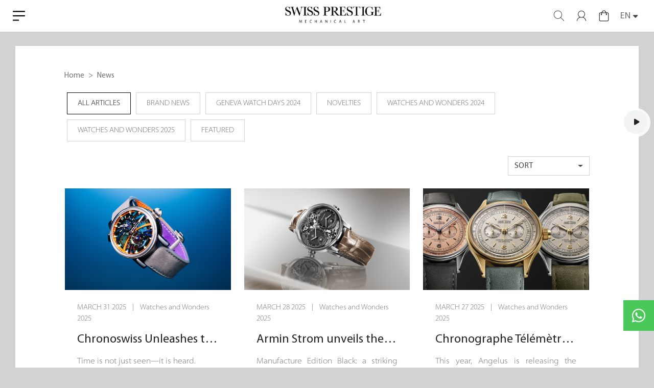

--- FILE ---
content_type: text/html; charset=utf-8
request_url: https://swissp.com/cn/news?page=5
body_size: 54126
content:
<!DOCTYPE html>
<html dir="ltr" lang="en">
<head>
  <meta charset="UTF-8"/>
  <meta name="viewport" content="width=device-width, initial-scale=1">
  <meta http-equiv="X-UA-Compatible" content="IE=edge">
  <title>News</title>
  <base href="https://swissp.com/"/>
        <link href="favicon.ico" rel="shortcut icon" />
    <!-- Facebook share -->
<meta property="og:site_name" content="Swiss Prestige" />
<meta property="og:url" content="https://swissp.com/cn/news?page=5" />
<meta property="og:type" content="website" />
<meta property="og:title" content="News" />
<meta property="og:description" content="" />
<meta property="og:image" content="https://swissp.com/image/cache/catalog/swiss/Swiss_Prestige_Mechanical_Art_BLK-1280x630.png" />
<meta property="og:image:width" content="1280" />
<meta property="og:image:height" content="630" />
  <script src="assets/javascript/jquery/jquery-3.6.0.min.js" type="text/javascript"></script>
  <link href="assets/stylesheet/bootstrap.min.css" type="text/css" rel="stylesheet" media="screen"/>
  <link href="assets/stylesheet/fonts/fontawesome/css/all.min.css" type="text/css" rel="stylesheet"/>
  <link href="https://cdn.jsdelivr.net/npm/bootstrap-icons@1.10.0/font/bootstrap-icons.css" type="text/css" rel="stylesheet"/>
  <!-- <script src="assets/javascript/delighters.min.js" type="text/javascript"></script> -->
  <script src="assets/javascript/jquery/vanilla-lazyload/lazyload.min.js" type="text/javascript"></script>
  <script src="assets/javascript/layer/layer.js" type="text/javascript"></script>
  <script src="assets/javascript/languages/en.js?v=1.0.0" type="text/javascript"></script>
  <script src="assets/javascript/common.js?v=1768834851" type="text/javascript"></script>
  <script src="assets/javascript/nav.js?v=1768834851" type="text/javascript"></script>
    <link href="assets/stylesheet/style.css?v=1768834851" type="text/css" rel="stylesheet"/>
      
  <link href="assets/stylesheet/new.css?v=1768834851" type="text/css" rel="stylesheet"/>
    <link href="assets/stylesheet/en.css?v=1768834851" type="text/css" rel="stylesheet"/>
  </head>
<body>
    <div id="alert" class="toast-container position-fixed top-0 end-0"></div>
        <div id="cart">
    <div id="box-min-cart">
        <h2 class="min-cart-title d-flex align-items-center justify-content-between">Shopping Cart
            <span class="min-cart-close"><i class="fa fa-times"></i></span>
        </h2>
        <ul class="list-unstyled">
                            <li>
                    <br />
                    <br />
                    <p class="text-center min-cart-empty">No data.</p>
                </li>
                    </ul>
    </div>
    <div class="min-cart-backdrop"></div>
</div>
    <header class="header">
        
        <div class="container-fluid position-relative">
            <div class="logo-box d-flex justify-content-center position-absolute w-100 h-100"><a href="https://swissp.com/en" class="d-flex align-items-center"><img src="https://swissp.com/image/catalog/swiss/Swiss_Prestige_Mechanical_Art_BLK.png" class="img-fluid logo"></a> </div>
            <div class="header-box">
                <div class="header-left">
                    <div class="menu">
                        <div class="menu-box">
                            <a href="javascript:void(0);" class="menu-icon" data-status='off'><img src="assets/images/menu.png" alt=""></a>
                        </div>
                        <div class="dowm-menu">
                            <ul class="nav-box">
                                <li>
                                    <a href="https://swissp.com/en/About-Us">
                                        <span>about us</span>
                                    </a>
                                </li>
                                <li>
                                    <a href="https://swissp.com/en/Brand">
                                        <span>brand</span>
                                    </a>
                                    <div class="nav-two-box">
                                        <div class="row">
                                                                                        <div class="col-md-6 nav-t-box">
                                                                                                <a href="https://swissp.com/en/brand_Andrea-Strehler">Andreas Strehler</a>
                                                                                                <a href="https://swissp.com/en/brand-angelus">Angelus</a>
                                                                                                <a href="https://swissp.com/en/brand_Armin-Strom">Armin Strom</a>
                                                                                                <a href="https://swissp.com/en/Arnold-Son">Arnold &amp; Son</a>
                                                                                                <a href="https://swissp.com/en/Charles-Girardier">Charles Girardier</a>
                                                                                                <a href="https://swissp.com/en/Christiaan-van-der-Klaauw">Christiaan van der Klaauw</a>
                                                                                            </div>
                                                                                        <div class="col-md-6 nav-t-box">
                                                                                                <a href="https://swissp.com/en/brand-Chronoswiss">Chronoswiss</a>
                                                                                                <a href="https://swissp.com/en/daniel-roth-watchmaking-legacy-reimagined">DANIEL ROTH</a>
                                                                                                <a href="https://swissp.com/en/Garrick">Garrick</a>
                                                                                                <a href="https://swissp.com/en/gerald-genta-swiss-luxury-watches">gérald genta</a>
                                                                                                <a href="https://swissp.com/en/Brand-Greubel-Forsey">Greubel Forsey</a>
                                                                                                <a href="https://swissp.com/en/ludovic-ballouard">Ludovic Ballouard</a>
                                                                                            </div>
                                                                                        <div class="col-md-6 nav-t-box">
                                                                                                <a href="https://swissp.com/en/maison-alc-e">Maison Alcée</a>
                                                                                                <a href="https://swissp.com/en/brand-moritz-grossmann">Moritz Grossmann</a>
                                                                                                <a href="https://swissp.com/en/Oscillon">Oscillon</a>
                                                                                                <a href="https://swissp.com/en/Reuge">Reuge</a>
                                                                                                <a href="https://swissp.com/en/brand-Romain-Gauthier">Romain Gauthier</a>
                                                                                                <a href="https://swissp.com/en/Strehler">Strehler</a>
                                                                                            </div>
                                                                                    </div>

                                    </div>
                                </li>
                                <li>
                                    <a href="https://swissp.com/en/product/category">
                                        <span>online shop</span>
                                    </a>
                                </li>
                                <li>
                                    <a href="https://swissp.com/en/News">
                                        <span>news</span>
                                    </a>
                                </li>
                                <li>
                                    <a href="https://swissp.com/en/News?type=1">
                                        <span>Fans Club</span>
                                    </a>
                                </li>
                                <li>
                                    <a href="https://swissp.com/en/contact-us">
                                        <span>contact</span>
                                    </a>
                                </li>
                                <li class="mobile-lang">
                                    <a href="javascript:void(0);">
                                        <span>Language</span>
                                    </a>
                                    <div class="nav-two-box">
                                        <div class="nav-t-box">
                                            <a href="javascript:void(0);">EN</a>
                                            <a href="javascript:void(0);">繁</a>
                                            <a href="javascript:void(0);">简</a>
                                        </div>
                                    </div>
                                </li>
                            </ul>

                        </div>

                        <!-- mobile -->
                        <div class="dowm-menu">
                            <div class="nav">
                                <ul class="list-unstyled">
                                    <li class="nav-item">
                                        <a href="https://swissp.com/en/About-Us" class="my-icon nav-icon ">
                                            <span>about us</span>
                                        </a>
                                    </li>
                                    <li class="nav-item">
                                        <a href="javascript:;" class="my-icon nav-icon ">
                                            <span class="btn-nav" data-href="https://swissp.com/en/Brand">brand</span>
                                            <i class="fa fa-angle-down"></i>
                                        </a>
                                        <ul class="list-unstyled dowm-list">
                                                                                        <li><a href="https://swissp.com/en/brand_Andrea-Strehler">Andreas Strehler</a></li>
                                                                                        <li><a href="https://swissp.com/en/brand-angelus">Angelus</a></li>
                                                                                        <li><a href="https://swissp.com/en/brand_Armin-Strom">Armin Strom</a></li>
                                                                                        <li><a href="https://swissp.com/en/Arnold-Son">Arnold &amp; Son</a></li>
                                                                                        <li><a href="https://swissp.com/en/Charles-Girardier">Charles Girardier</a></li>
                                                                                        <li><a href="https://swissp.com/en/Christiaan-van-der-Klaauw">Christiaan van der Klaauw</a></li>
                                                                                        <li><a href="https://swissp.com/en/brand-Chronoswiss">Chronoswiss</a></li>
                                                                                        <li><a href="https://swissp.com/en/daniel-roth-watchmaking-legacy-reimagined">DANIEL ROTH</a></li>
                                                                                        <li><a href="https://swissp.com/en/Garrick">Garrick</a></li>
                                                                                        <li><a href="https://swissp.com/en/gerald-genta-swiss-luxury-watches">gérald genta</a></li>
                                                                                        <li><a href="https://swissp.com/en/Brand-Greubel-Forsey">Greubel Forsey</a></li>
                                                                                        <li><a href="https://swissp.com/en/ludovic-ballouard">Ludovic Ballouard</a></li>
                                                                                        <li><a href="https://swissp.com/en/maison-alc-e">Maison Alcée</a></li>
                                                                                        <li><a href="https://swissp.com/en/brand-moritz-grossmann">Moritz Grossmann</a></li>
                                                                                        <li><a href="https://swissp.com/en/Oscillon">Oscillon</a></li>
                                                                                        <li><a href="https://swissp.com/en/Reuge">Reuge</a></li>
                                                                                        <li><a href="https://swissp.com/en/brand-Romain-Gauthier">Romain Gauthier</a></li>
                                                                                        <li><a href="https://swissp.com/en/Strehler">Strehler</a></li>
                                                                                    </ul>
                                    </li>
                                    <li class="nav-item">
                                        <a href="https://swissp.com/en/product/category" class="my-icon nav-icon ">
                                            <span>online shop</span>
                                        </a>
                                    </li>
                                    <li class="nav-item">
                                        <a href="https://swissp.com/en/News" class="my-icon nav-icon ">
                                            <span>news</span>
                                        </a>
                                    </li>
                                    <li class="nav-item">
                                        <a href="https://swissp.com/en/News?type=1" class="my-icon nav-icon ">
                                            <span>Fans Club</span>
                                        </a>
                                    </li>
                                    <li class="nav-item">
                                        <a href="https://swissp.com/en/contact-us" class="my-icon nav-icon ">
                                            <span>contact</span>
                                        </a>
                                    </li>
                                    <li class="nav-item mobile-lang">
                                        <a href="javascript:void(0);" class="my-icon nav-icon ">
                                            <span>Language</span>
                                            <i class="fa fa-angle-down"></i>
                                        </a>
                                        <ul class="list-unstyled dowm-list">
        <li><a href="https://swissp.com/en/News?page=5">EN</a></li>
        <li><a href="https://swissp.com/tc/News?page=5">繁</a></li>
        <li><a href="https://swissp.com/sc/News?page=5">简</a></li>
    </ul>

                                    </li>
                                </ul>
                            </div>
                        </div>

                    </div>

                    <!-- <ul class="contact-list list-unstyled">
                        <li>
                            <img src="assets/images/address.png" alt="">
                            <span>
                                <a href="javascript:;">HongKong</a>
                            </span>
                        </li>
                        <li>
                            <img src="assets/images/tel.png" alt="">
                            <span>
                                2110-4410
                            </span>
                        </li>
                        <li>
                            <img src="assets/images/whatsapp.png?v=1.0.1" alt="">
                            <span>
                                9852-1284
                            </span>
                        </li>
                    </ul> -->

                </div>

                <div class="header-icon">
                    <div id="search" data-url="https://swissp.com/en/product/category?search=">
    <a href="javascript:void(0);" class="search">
        <img src="assets/images/search.png" class="search-icon">
    </a>
    <div class="search-box">
        <div class="search-inner">
            <!-- <input type="text" placeholder="Search..."> -->
            <input class="pe-2 ps-2 pt-1 pb-1 font-ar header-input-search" type="text" name="search" value="" placeholder="Search Products" />
            <span class="d-none"><button type="button" class="btn search-icon"  data-lang="en"></button></span>
        </div>
    </div>
    <div class="mobile-search">
        <div class="search-inner">
            <!-- <input type="text" placeholder="Search..."> -->
            <input class="font-ar mobile-input header-input-search" type="text" name="search" value="" placeholder="Search Products" />
        </div>
    </div>
</div>

                    <a href="https://swissp.com/en/account/login" class="account">
                        <img src="assets/images/user.png" class="account-icon">
                    </a>
                    <a href="https://swissp.com/en/checkout/cart" class="shop">
                        <img src="assets/images/shopping.png" class="shop-icon">
                    </a>
                    <a href="javascript:void(0);" class="lang">
    <span class="lang-box">
        <b>EN</b>
        <i class="fa fa-sort-desc" aria-hidden="true"></i>
    </span>
</a>
<div class="lang-down">
    <ul class="list-unstyled lang-inner">
                <li><a href="https://swissp.com/tc/News?page=5">繁</a></li>
                <li><a href="https://swissp.com/sc/News?page=5">简</a></li>
            </ul>
</div>

                </div>
            </div>
        </div>
        
    </header>
    <script type="text/javascript">
        $(function(){
            $('.btn-nav').click(function(){
                var href = $(this).data('href');
                if(href){
                    location.href = href;
                }
            });
        });
    </script>
    

<section class="inner-body inner1-body swiper1 " style="overflow: auto; height: 100%; display: block; ">
    <div class="container-fluid p-0">
        <div class="p-lg-5 p-4" style="background-color: #fff;">
            <div class="lr-witer pe-lg-5 ps-lg-5">

                <div class="d-flex flex-column">
    <nav style="--bs-breadcrumb-divider: '>';" aria-label="breadcrumb">
        <ol class="breadcrumb m-0">
                                    <li class="breadcrumb-item"><a href="https://swissp.com/en">Home</a></li>
                                                <li class="breadcrumb-item active" aria-current="page">News</li>
                                </ol>
    </nav>
</div>

                
                                <div class="overflow-auto">
                    <div class="mt-3 nav-flex">
                                                <a href="https://swissp.com/en/News?page=5" class="nav-flex-item font-light  active">all articles</a>
                                                <a href="https://swissp.com/en/News/brand-news?page=5" class="nav-flex-item font-light ">Brand News</a>
                                                <a href="https://swissp.com/en/News/geneva-watch-days?page=5" class="nav-flex-item font-light ">Geneva Watch Days 2024</a>
                                                <a href="https://swissp.com/en/News/novelties?page=5" class="nav-flex-item font-light ">Novelties</a>
                                                <a href="https://swissp.com/en/News/watches-and-wonders-2024?page=5" class="nav-flex-item font-light ">Watches and Wonders 2024</a>
                                                <a href="https://swissp.com/en/News/watches-and-wonders-2025?page=5" class="nav-flex-item font-light ">Watches and Wonders 2025</a>
                                                <a href="https://swissp.com/en/News/featured?page=5" class="nav-flex-item font-light ">Featured</a>
                                            </div>
                </div>
                
                <div class="d-flex justify-content-end mt-4 mb-4">
                    <div class="dropdown">
                        <button class="btn btn-secondary dropdown-toggle" type="button" data-bs-toggle="dropdown" aria-expanded="false">sort</button>
                        <ul class="dropdown-menu">
                                                        <li><a class="dropdown-item btn-sort " href="https://swissp.com/en/News?sort=a.date&amp;order=DESC&amp;page=5">Date New to Old</a></li>
                                                        <li><a class="dropdown-item btn-sort " href="https://swissp.com/en/News?sort=a.date&amp;order=ASC&amp;page=5">Date Old to New</a></li>
                                                    </ul>
                    </div>
                </div>
                <div id="post-content">
                    <div class="row row-cols-1 row-cols-sm-2 row-cols-lg-3">

        <div class="col mb-4">
    <div class="card">
        <a href="https://swissp.com/en/news_chronoswiss-unleashes-the-q-repeater?page=5" class="card-img overflow-hidden">
                        <img src="image/dummy.png" data-src="image/cache/catalog/news/Q_Repeater-516x316_c.png" class="img-fluid mx-auto lazyload" width="516" height="316" alt="Chronoswiss Unleashes the Q-Repeater – A Chiming Masterpiece combining Legacy and Future" />
                    </a>
        <a href="https://swissp.com/en/news_chronoswiss-unleashes-the-q-repeater?page=5" class="card-body p-lg-4 p-3">
            <i class="font-light">
                MARCH 31 2025 &nbsp;&nbsp; | &nbsp;&nbsp; Watches and Wonders 2025 
            </i>
            <h3>Chronoswiss Unleashes the Q-Repeater – A Chiming Masterpiece combining Legacy and Future</h3>
            <div class="font-light sp-p"><p style="text-align: justify;"><span style="line-height:28px;"><span style="font-size:16px;">Time is not just seen—it is heard.<br />
<br />
Chronoswiss presents the Q-Repeater Scream and Q-Repeater Blue Note, two extraordinary Quarter Repeater timepieces that merge the sonic beauty of timekeeping with cutting-edge mechanical architecture. The watchmakers from Lucerne have created a bold reinvention of sound, design, and independent watchmaking deeply rooted in Chronoswiss history. Housed in a Grade 5 titanium case, these 42mm skeletonized masterpieces reveal the intricate mechanisms behind their chiming complication. Every press of the 10 o’clock pusher activates the mesmerizing quarter repeater function, where hammers strike to audibly indicate the hours and quarter-hours, making time a true sensory experience. At its core lies a legacy movement, rooted in the vision of Chronoswiss founder Gerd-Rüdiger Lang. First introduced in the 1990s and exclusively produced for Chronoswiss, this legacy caliber has been taken from our archives, meticulously restored, refined, and reborn in the Atelier Lucerne, making these two timepieces an extraordinary link between the past and the future.<br />
<br />
What the watchmakers of Lucerne have achieved here is the ultimate evolution—the heart beats with the legacy of the past, carrying its passion and memories, while the body is Modern Mechanical, engineered for the next century and beyond.<br />
<br />
<strong>Q-Repeater Scream – A Chiming Rebel</strong><br />
This is not your grandfather’s repeater. The Q-Repeater Scream is a wild, untamed spectacle—combining bold design and mechanical precision unlike anything in watchmaking. The multi-level dial is a skeletonized stage and at the same time part of the movement, where CVD-coated bridges in electric blue, orange, and purple hold the Paraiba green minute ring, the floating hour, as well as the small seconds rings. At 1 o’clock, the heart of this spectacle is fully visible: the striking hammers, set to release a mechanical rock concert at the press of a button.<br />
<br />
As you can tell by the name already, it’s not just about what you see. It’s about what you hear. Every chime is a scream of innovation, breaking free from the traditions of classical repeater watches. Even the legacy movement itself becomes part of the gig, holding the Super-LumiNova blocks and hand-guilloché bridges—one of which moves when the mechanism is activated, adding to the dynamic energy of the dial. The watchmakers of Lucerne refer to the glowing ceramic blocks as “chicken heads”, a nod to the iconic amplifier knobs found on rock concert stages—designed to crank up the sound and electrify the crowd.<br />
<br />
Caged in 42mm of titanium, the Q-Repeater Scream is limited to just 25 pieces. As only very few of the legacy movements exist this might be the final tour of the band. Each piece is a testament to mechanical defiance and unfiltered artistry. A Quarter Repeater like no other— built for collectors who dare to embrace the wild side of watchmaking.<br />
<br />
<strong>Q-Repeater Blue Note – The Sound of Elegance</strong><br />
For those who seek a symphony rather than rock n roll, the Q-Repeater Blue Note takes a more refined yet equally innovative approach. Inspired by the expressive power of jazz and blues, the navy blue CVD-coated skeletonized dial and bridges which are part of the movement, play on contrasts with a silver hour ring and luminous white Super-LumiNova markers, creating a harmonious composition of mechanics and design.<br />
<br />
In music, a blue note is an altered pitch—intentionally deviating from the standard, creating a sound that is richer, deeper, and full of soul. One could say – the Chronoswiss way of making watches – and music. The Q-Repeater Blue Note embodies this philosophy, blending traditional watchmaking with a contemporary edge, offering a timeless yet unconventional melody of time.<br />
<br />
Like the Scream, the Blue Note features the multi-level regulator dial, a fully visible quarter repeater mechanism, and a restored historical movement, revised and refined by thewatchmakers in Lucerne. It is a timepiece that doesn’t just mark time—it composes it.<br />
<br />
<strong>Time Reimagined, Sound Reinvented</strong><br />
The Q-Repeater Scream and Q-Repeater Blue Note stand as testaments to Chronoswiss’ relentless drive to push boundaries. With only 25 pieces per model, these Quarter Repeaters are more than just rare; they are audible declarations of mechanical mastery.<br />
<br />
This is not just a watch. It is an experience. A fusion of sound and time, crafted for those who appreciate the extraordinary. Chronoswiss has never followed the expected path. The future of independent watchmaking starts here—with a chime. </span></span></p></div>
            <span class="d-flex justify-content-end">
                <b>View More</b>
            </span>
        </a>
    </div>
</div>

        <div class="col mb-4">
    <div class="card">
        <a href="https://swissp.com/en/news_armin-strom-dual-time-gmt-resonance---manufacture-black?page=5" class="card-img overflow-hidden">
                        <img src="image/dummy.png" data-src="image/cache/catalog/product/Armin Strom/DT GMT Steel/LR_AS_DualTime_GMT_Manufacture_Edition_PR_MOOD-516x316_c.jpg" class="img-fluid mx-auto lazyload" width="516" height="316" alt="Armin Strom unveils the Dual Time GMT Resonance - Manufacture Edition Black" />
                    </a>
        <a href="https://swissp.com/en/news_armin-strom-dual-time-gmt-resonance---manufacture-black?page=5" class="card-body p-lg-4 p-3">
            <i class="font-light">
                MARCH 28 2025 &nbsp;&nbsp; | &nbsp;&nbsp; Watches and Wonders 2025 
            </i>
            <h3>Armin Strom unveils the Dual Time GMT Resonance - Manufacture Edition Black</h3>
            <div class="font-light sp-p"><p style="text-align: justify;"><span style="line-height:28px;"><span style="font-size:16px;">Manufacture Edition Black: a striking monochrome design that seamlessly blends dials and movement, encased in a 39mm stainless steel case and complemented by a glossy taupe alligator strap.</span></span></p></div>
            <span class="d-flex justify-content-end">
                <b>View More</b>
            </span>
        </a>
    </div>
</div>

        <div class="col mb-4">
    <div class="card">
        <a href="https://swissp.com/en/news_chronographe-t-l-m-tre-at-the-speed-of-sound?page=5" class="card-img overflow-hidden">
                        <img src="image/dummy.png" data-src="image/cache/catalog/news/Chronograph_Telemetre-516x316_c.png" class="img-fluid mx-auto lazyload" width="516" height="316" alt="Chronographe Télémètre At the speed of sound" />
                    </a>
        <a href="https://swissp.com/en/news_chronographe-t-l-m-tre-at-the-speed-of-sound?page=5" class="card-body p-lg-4 p-3">
            <i class="font-light">
                MARCH 27 2025 &nbsp;&nbsp; | &nbsp;&nbsp; Watches and Wonders 2025 
            </i>
            <h3>Chronographe Télémètre At the speed of sound</h3>
            <div class="font-light sp-p"><p style="text-align: justify;"><span style="line-height:28px;"><span style="font-size:16px;">This year, Angelus is releasing the Chronographe Télémètre as a limited edition of two sets of 25 steel timepieces and a further 15 in 18-carat yellow gold. Measuring 37 mm in diameter, with a vintage-inspired dial and a mono-pusher set into the winding crown, this short-interval timekeeping instrument contains countless tributes to Angelus’ rich history and particularly its speciality in crafting chronographs. Its noble hand-wound mechanism, historical roots and superior finishes give this chronograph a wildly elegant retro aesthetic.</span></span><br />
<br />
<span style="line-height:28px;"><span style="font-size:16px;">After the Instrument de Vitesse and the Chronographe Médical, the La Fabrique collection welcomes a new masterpiece that recalls the functional and aesthetic history of Angelus. Founded in 1891 in Le Locle by the Stolz brothers, Angelus quickly specialised in alarm clocks, minute repeaters and, above all, chronographs. One of its iconic models already inspired the revival of the Chronodate collection 80 years later. </span></span></p></div>
            <span class="d-flex justify-content-end">
                <b>View More</b>
            </span>
        </a>
    </div>
</div>

        <div class="col mb-4">
    <div class="card">
        <a href="https://swissp.com/en/news_armin-strom-introduces-the-orbit-purple?page=5" class="card-img overflow-hidden">
                        <img src="image/dummy.png" data-src="image/cache/catalog/product/Armin Strom/Orbit Purple/LR_AS_Orbit_Purple_PR_Couchee-516x316_c.jpg" class="img-fluid mx-auto lazyload" width="516" height="316" alt="Armin Strom introduces the Orbit Purple" />
                    </a>
        <a href="https://swissp.com/en/news_armin-strom-introduces-the-orbit-purple?page=5" class="card-body p-lg-4 p-3">
            <i class="font-light">
                MARCH 25 2025 &nbsp;&nbsp; | &nbsp;&nbsp; Watches and Wonders 2025 
            </i>
            <h3>Armin Strom introduces the Orbit Purple</h3>
            <div class="font-light sp-p"><p style="text-align: justify;"><span style="line-height:28px;"><span style="font-size:16px;">With the Orbit, we’ve created the world’s first on-demand pointer-date on a bezel. And in doing so, we didn’t just rethink a complication — we introduced a whole new experience. Most watches just force the date on you. The date function is always present — whether you like it or not, it shifts at midnight, ticking off another day. The Orbit? It’s different. It only displays the date when you ask.</span></span></p></div>
            <span class="d-flex justify-content-end">
                <b>View More</b>
            </span>
        </a>
    </div>
</div>

        <div class="col mb-4">
    <div class="card">
        <a href="https://swissp.com/en/news_constant-force-tourbillon-11?page=5" class="card-img overflow-hidden">
                        <img src="image/dummy.png" data-src="image/cache/catalog/news/Constant_Force_Tourbillon_11-516x316_c.png" class="img-fluid mx-auto lazyload" width="516" height="316" alt="Constant Force Tourbillon 11, yellow gold edition - A celebration of watchmaking ingenuity" />
                    </a>
        <a href="https://swissp.com/en/news_constant-force-tourbillon-11?page=5" class="card-body p-lg-4 p-3">
            <i class="font-light">
                MARCH 24 2025 &nbsp;&nbsp; | &nbsp;&nbsp; Watches and Wonders 2025 
            </i>
            <h3>Constant Force Tourbillon 11, yellow gold edition - A celebration of watchmaking ingenuity</h3>
            <div class="font-light sp-p"><p style="text-align: justify;"><span style="line-height:28px;"><span style="font-size:16px;">The 41.5 mm diameter Constant Force Tourbillon 11 watch in 18-carat yellow gold, released by Arnold &amp; Son as a limited edition of 11, is driven by a hand-wound mechanical movement. Equipped with two barrels to give a 100-hour power reserve, this timepiece was entirely developed and built at the manufacture in La Chaux-de-Fonds. It is fitted with a constant force mechanism visible on the enamel dial and is regulated by a tourbillon that can be seen on the back. The architecture of this calibre is inspired by that of the timekeeping instrument driven by the first tourbillon created by Abraham-Louis Breguet in 1808, based on a chronometer movement designed by John Arnold. This first tourbillon regulator, now in the British Museum, was given to John Roger Arnold by the Paris-based watchmaker in honour of his scientific collaboration and friendship with his father. The Constant Force Tourbillon 11 timepiece, designed to mark the end of the 260th anniversary celebrations of John Arnold’s legacy, pays tribute to the watchmaker’s ingenuity and his close association with Abraham-Louis Breguet.<br />
<br />
The greatest watchmakers of the Age of Enlightenment often knew each other. Some of them exchanged views and appreciated each other despite language barriers and political obstacles. And this was the case with John Arnold and Abraham-Louis Breguet. These two watchmakers, undoubtedly the most productive of the second half of the 18th century, forged a friendship that nothing could shake, not even the throes of war between the two countries or the French Revolution. Aware of their respective talents, during Abraham-Louis Breguet’s frequent trips to London between 1789 and 1791, they shared their views and knowledge of the principles of timekeeping, furthering the science of timekeeping, which in their eyes definitely knew no frontiers.</span></span></p></div>
            <span class="d-flex justify-content-end">
                <b>View More</b>
            </span>
        </a>
    </div>
</div>

        <div class="col mb-4">
    <div class="card">
        <a href="https://swissp.com/en/shop_pulse-one-the-modern-mechanical-heartbeat?page=5" class="card-img overflow-hidden">
                        <img src="image/dummy.png" data-src="image/cache/catalog/news/Pulse_One_Sand-516x316_c.png" class="img-fluid mx-auto lazyload" width="516" height="316" alt="PULSE One: The Modern Mechanical Heartbeat" />
                    </a>
        <a href="https://swissp.com/en/shop_pulse-one-the-modern-mechanical-heartbeat?page=5" class="card-body p-lg-4 p-3">
            <i class="font-light">
                MARCH 18 2025 &nbsp;&nbsp; | &nbsp;&nbsp; Watches and Wonders 2025 
            </i>
            <h3>PULSE One: The Modern Mechanical Heartbeat</h3>
            <div class="font-light sp-p"><p style="text-align:justify; margin:0cm 0cm 0cm"><span style="line-height:28px;"><span style="font-size:16px;">This is not just a new timepiece — it’s a statement, a revolution, a new era. The PULSE One is the first of its kind, the birth of a new family, and most importantly, the bold next step in the Chronoswiss legacy.<br />
<br />
Designed and crafted in Lucerne, this is "Modern Mechanical" in its purest form. Known for defying convention, the watchmakers at Chronoswiss have once again pushed the boundaries of mechanical artistry. For Watches &amp; Wonders 2025, Chronoswiss has re- visioned, re-engineered, and redefined its core DNA. The result? A full-titanium powerhouse that pulses with precision, energy, and audacity - a true mechanical marvel forged by hand. </span></span></p>

<p style="text-align:justify; margin:0cm 0cm 0cm">&nbsp;</p></div>
            <span class="d-flex justify-content-end">
                <b>View More</b>
            </span>
        </a>
    </div>
</div>

        <div class="col mb-4">
    <div class="card">
        <a href="https://swissp.com/en/news_hm-steel---amber-ancient-and-alive-?page=5" class="card-img overflow-hidden">
                        <img src="image/dummy.png" data-src="image/cache/catalog/news/HM_Steel_Amber-516x316_c.png" class="img-fluid mx-auto lazyload" width="516" height="316" alt="HM Steel - Amber Ancient and alive" />
                    </a>
        <a href="https://swissp.com/en/news_hm-steel---amber-ancient-and-alive-?page=5" class="card-body p-lg-4 p-3">
            <i class="font-light">
                JANUARY 28 2025 &nbsp;&nbsp; | &nbsp;&nbsp; Novelties 
            </i>
            <h3>HM Steel - Amber Ancient and alive</h3>
            <div class="font-light sp-p"><p style="text-align: justify;"><span style="line-height:28px;"><span style="font-size:16px;">The beauty of many millennia of fossilisation. The fiery shades of conifers in autumn. The radiant translucency of resin. Baltic amber reveals the richness of life, the complexity of nature and the magic of the passing of time. This rare and challenging fossilised resin is showcased in all its splendour on HM Steel Amber. It adorns the almost bare dial, framed by an ultra-thin steel case. Arnold &amp; Son plays a new hand and continues to innovate in the field of exceptional materials. </span></span><br />
<br />
<span style="line-height:28px;"><span style="font-size:16px;">Arnold &amp; Son is opening a new chapter in its collections of materials. After timepieces featuring charoite, specular hematite and even meteorite, a one-off piece from the Double Tourbillon collection played host to the glistening pale yellow hues of Baltic amber for the very first time. Difficult to source and challenging to work, it took the house several months to find the precious fossil needed to produce the 38 HM Steel Amber timepieces. </span></span></p>

<p>&nbsp;</p></div>
            <span class="d-flex justify-content-end">
                <b>View More</b>
            </span>
        </a>
    </div>
</div>

        <div class="col mb-4">
    <div class="card">
        <a href="https://swissp.com/en/news_flying-tourbillon-titanium-blue-edition?page=5" class="card-img overflow-hidden">
                        <img src="image/dummy.png" data-src="image/cache/catalog/news/AN_Flying_Tourbillon_Titanium-516x316_c.png" class="img-fluid mx-auto lazyload" width="516" height="316" alt="Flying Tourbillon Titanium, Blue Edition - Dynamic suspension" />
                    </a>
        <a href="https://swissp.com/en/news_flying-tourbillon-titanium-blue-edition?page=5" class="card-body p-lg-4 p-3">
            <i class="font-light">
                FEBRUARY 20 2025 &nbsp;&nbsp; | &nbsp;&nbsp; Novelties 
            </i>
            <h3>Flying Tourbillon Titanium, Blue Edition - Dynamic suspension</h3>
            <div class="font-light sp-p"><p style="text-align: justify;"><span style="line-height:28px;"><span style="font-size:16px;">Angelus introduces a new collection that plays with the tension between the circle and openworking. Flying Tourbillon Titanium adopts the architecture of the house’s contemporary case, consisting of a carbon composite container surrounded by a titanium case middle with a notched bezel. Inside, Angelus has installed a new hand-wound movement, the A-310 calibre, equipped with a flying tourbillon at 6 o’clock. Large Arabic numerals float between the sapphire crystal and the PVD-treated bridges, adding rhythm and lightness to Flying Tourbillon Titanium. The inaugural version is clad in blue, from the movement to the flange and the interchangeable alligator-leather and rubber straps.</span></span></p></div>
            <span class="d-flex justify-content-end">
                <b>View More</b>
            </span>
        </a>
    </div>
</div>

        <div class="col mb-4">
    <div class="card">
        <a href="https://swissp.com/en/news_chronoswiss-unleashes-the-resec-beast-manufacture?page=5" class="card-img overflow-hidden">
                        <img src="image/dummy.png" data-src="image/cache/catalog/news/news_Resec_Beast-516x316_c.png" class="img-fluid mx-auto lazyload" width="516" height="316" alt="Chronoswiss Unleashes the ReSec Beast Manufacture: A Timepiece Beyond Tame" />
                    </a>
        <a href="https://swissp.com/en/news_chronoswiss-unleashes-the-resec-beast-manufacture?page=5" class="card-body p-lg-4 p-3">
            <i class="font-light">
                JANUARY 31 2025 &nbsp;&nbsp; | &nbsp;&nbsp; Novelties 
            </i>
            <h3>Chronoswiss Unleashes the ReSec Beast Manufacture: A Timepiece Beyond Tame</h3>
            <div class="font-light sp-p"><p style="text-align:justify; margin:0cm 0cm 0cm"><span style="line-height:28px;"><span style="font-size:16px;">Renowned for bold, boundary-pushing designs, the watchmakers from Lucerne proudly unveil the latest creation: The ReSec Beast Manufacture. This audacious statement of color, form, and fearless design dares to transcend the confines of traditional watchmaking, challenging conventions with every tick.</span></span></p>

<p style="text-align:justify; margin:0cm 0cm 0cm">&nbsp;</p></div>
            <span class="d-flex justify-content-end">
                <b>View More</b>
            </span>
        </a>
    </div>
</div>

    
</div>

<div class="row mt-5">
    <div class="col-12 d-flex justify-content-center text-center"><ul class="pagination">
      <li class="page-item"><a href="https://swissp.com/en?route=post|list" class="page-link" data-page="1">|&lt;</a></li>
        <li class="page-item"><a href="https://swissp.com/en?route=post|list&amp;page=4" class="page-link" data-page="4">&lt;</a></li>
              <li class="page-item"><a href="https://swissp.com/en?route=post|list&amp;page=1" class="page-link" data-page="1">1</a></li>
                <li class="page-item"><a href="https://swissp.com/en?route=post|list&amp;page=2" class="page-link" data-page="2">2</a></li>
                <li class="page-item"><a href="https://swissp.com/en?route=post|list&amp;page=3" class="page-link" data-page="3">3</a></li>
                <li class="page-item"><a href="https://swissp.com/en?route=post|list&amp;page=4" class="page-link" data-page="4">4</a></li>
                <li class="page-item "><a class="page-link active" data-page="5">5</a></li>
                <li class="page-item"><a href="https://swissp.com/en?route=post|list&amp;page=6" class="page-link" data-page="6">6</a></li>
                <li class="page-item"><a href="https://swissp.com/en?route=post|list&amp;page=7" class="page-link" data-page="7">7</a></li>
                <li class="page-item"><a href="https://swissp.com/en?route=post|list&amp;page=8" class="page-link" data-page="8">8</a></li>
                <li class="page-item"><a href="https://swissp.com/en?route=post|list&amp;page=9" class="page-link" data-page="9">9</a></li>
            <li class="page-item"><a href="https://swissp.com/en?route=post|list&amp;page=6" class="page-link" data-page="6">&gt;</a></li>
        <li class="page-item"><a href="https://swissp.com/en?route=post|list&amp;page=9" class="page-link"  data-page="9">&gt;|</a></li>
  </ul></div>
    <script>
        jsbase.lazyLoadInstance && jsbase.lazyLoadInstance.update();
    </script>
</div>


                </div>
                <!--  -->
            </div>
        </div>
    </div>
</section>


<script>
    // $('.btn-sort').click(function(){
    //     var href = $(this).attr('href');
    //     push_ajax_url(href.replace('post|list', 'post'));
    //     $("html, body").stop().animate({ scrollTop: 0 }, 200);
    //     $('#post-content').load(href);
    //     return false;
    // });

    $('#post-content').on('click', '.pagination a', function (e) {
        e.preventDefault();
        push_ajax_url(this.href.replace('post|list', 'post'));
        $("html, body").stop().animate({ scrollTop: 0 }, 200);
        $('#post-content').load(this.href);
    });

    // $('#button-post-search').on('click', function() {
    //     $url = $(this).data('url') + $('#input-post-keyword').val();
    //     push_ajax_url($url.replace('post|list', 'post'));
    //     $('#post-content').load($url);
    // });
</script>

        <section class="home-box" style="position: relative;">
            <div class="container-fluid">
                <div class="home-box-inner">
                    <div class="contact-box">
                        <div class="contact-top">
        <div class="h3 contact-title">ENDLESS DISCOVERY IN YOUR INBOX</div>

<div class="contact-text">Join our mailing list to receive insider updates on our latest collections, invites to private events, and other personalized offerings.</div>
    <form id="newsletter-form" action="https://swissp.com/en?route=extension/ud/module/newsletter|save" method="post" data-oc-toggle="ajax" class="needs-validation-" novalidate data-oc-reset="true">
        <div class="sub">
            <input type="email" name="email" id="input-email" style="padding-left:8px;">
            <button type="submit" class="sub-btn btn">SUBSCRIBE</button>
        </div>
        <div id="error-email" class="invalid-feedback error-email"></div>
    </form>
</div>




                        
<div class="contact-bottom">
    <div class="row">
        <div class="col-md-5 col-sm-6 foocol">
            <div class="foocol-box">
                <div class="table-t">brand</div>
                <span class="hor"></span>
                <div class="links">

                                            <ul class="list-unstyled">
                                                            <li><a href="https://swissp.com/en/brand_Andrea-Strehler">Andreas Strehler</a></li>
                                                            <li><a href="https://swissp.com/en/brand-angelus">Angelus</a></li>
                                                            <li><a href="https://swissp.com/en/brand_Armin-Strom">Armin Strom</a></li>
                                                            <li><a href="https://swissp.com/en/Arnold-Son">Arnold &amp; Son</a></li>
                                                            <li><a href="https://swissp.com/en/Charles-Girardier">Charles Girardier</a></li>
                                                            <li><a href="https://swissp.com/en/Christiaan-van-der-Klaauw">Christiaan van der Klaauw</a></li>
                                                    </ul>
                                            <ul class="list-unstyled">
                                                            <li><a href="https://swissp.com/en/brand-Chronoswiss">Chronoswiss</a></li>
                                                            <li><a href="https://swissp.com/en/daniel-roth-watchmaking-legacy-reimagined">DANIEL ROTH</a></li>
                                                            <li><a href="https://swissp.com/en/Garrick">Garrick</a></li>
                                                            <li><a href="https://swissp.com/en/gerald-genta-swiss-luxury-watches">gérald genta</a></li>
                                                            <li><a href="https://swissp.com/en/Brand-Greubel-Forsey">Greubel Forsey</a></li>
                                                            <li><a href="https://swissp.com/en/ludovic-ballouard">Ludovic Ballouard</a></li>
                                                    </ul>
                                            <ul class="list-unstyled">
                                                            <li><a href="https://swissp.com/en/maison-alc-e">Maison Alcée</a></li>
                                                            <li><a href="https://swissp.com/en/brand-moritz-grossmann">Moritz Grossmann</a></li>
                                                            <li><a href="https://swissp.com/en/Oscillon">Oscillon</a></li>
                                                            <li><a href="https://swissp.com/en/Reuge">Reuge</a></li>
                                                            <li><a href="https://swissp.com/en/brand-Romain-Gauthier">Romain Gauthier</a></li>
                                                            <li><a href="https://swissp.com/en/Strehler">Strehler</a></li>
                                                    </ul>
                                       
                </div>
            </div>
        </div>
        <div class="col-md-4 col-sm-6 foocol">
            <div class="foocol-box">
                <div class="table-t">online shop</div>
                <span class="hor"></span>
                <div class="links">
                    <ul class="list-unstyled">
                        <li><a href="https://swissp.com/en/account/login">Member Login</a></li>
                        <li><a href="https://swissp.com/en/account/account">My Account</a></li>
                                                <li>
                          <a href="https://swissp.com/en/Terms-Conditions" class="nav-li">Terms &amp; Conditions</a>
                        </li>
                                                <li>
                          <a href="https://swissp.com/en/privacy-policy" class="nav-li">Privacy Policy</a>
                        </li>
                                                <li>
                          <a href="https://swissp.com/en/payment-delivery" class="nav-li">Payment &amp; Delivery</a>
                        </li>
                                            </ul>
                </div>
            </div>
        </div>
        <div class="col-md-3 col-sm-6 foocol">
            <div class="foocol-box">
                <div class="table-t">COMPANY</div>
                <span class="hor"></span>
                <div class="links">
                    <ul class="list-unstyled">
                        <li><a href="https://swissp.com/en/About-Us">About Us</a></li>
                        <li><a href="https://swissp.com/en/News">News</a></li>
                        <li><a href="https://swissp.com/en/News?type=1">Fans Club</a></li>
                        <li><a href="https://swissp.com/en/contact-us">Contact</a></li>
                    </ul>
                </div>
            </div>
        </div>
    </div>
</div>
<div class="footer-text text-center" style="position: relative;">Copyright © 2026 Swiss Prestige. All Rights Reserved.</div>



                    </div>
                </div>
            </div>
        </section>
        
        <!-- fixed filter -->
                
        


        <div class="music-box">
        <div class="mp3box">
            <div class="audio-cover">
                <i class="fas fa-play"></i>
                <i class="fas fa-pause" style="display:none;"></i>
            </div>
            <audio id="audio-top" style="display:none;" src="https://swissp.com/image/catalog/swiss/Veaceslav.mp3" class="audiomp" preload="auto" controls autostart="true" loop="true"></audio>
        </div>
        <div class="elements">
            <span></span>
            <span></span>
            <span></span>
        </div>
    </div>
    <script type="text/javascript">
        $(function(){
            $('.audio-cover').click(function(){
                var audioElement = $('#audio-top');
                    if (audioElement.prop('paused')){
                    audioElement.trigger('play');
                    $('.fa-play').hide();
                    $('.fa-pause').show();
                }else{
                    audioElement.trigger('pause');
                    $('.fa-play').show();
                    $('.fa-pause').hide();
                }
            })
        })
    </script>
        <div class="whatsapp-b d-none d-md-block">
        <a href="https://web.whatsapp.com/send?phone=98521284&text=" target="_blank" class="what-style">
            <i class="fa fa-brands fa-whatsapp"></i>
        </a>
    </div>

    <div class="whatsapp-b d-md-none">
        <a href="https://wa.me/98521284?text=" target="_blank" class="what-style">
            <i class="fa fa-brands fa-whatsapp"></i>
        </a>
    </div>


                <script src="assets/javascript/bootstrap/js/bootstrap.bundle.min.js" type="text/javascript"></script>
    </body>
</html>

--- FILE ---
content_type: text/css
request_url: https://swissp.com/assets/stylesheet/style.css?v=1768834851
body_size: 31843
content:
@charset "utf-8";

@font-face {
    font-family: 'Myriad Pro';
    src: url('../fonts/MyriadPro-Regular.eot');
    src: url('../fonts/MyriadPro-Regular.eot?#iefix') format('embedded-opentype'),
        url('../fonts/MyriadPro-Regular.woff2') format('woff2'),
        url('../fonts/MyriadPro-Regular.woff') format('woff'),
        url('../fonts/MyriadPro-Regular.ttf') format('truetype'),
        url('../fonts/MyriadPro-Regular.svg#MyriadPro-Regular') format('svg');
    font-weight: normal;
    font-style: normal;
    font-display: swap;
}

@font-face {
    font-family: 'MyriadPro-Light';
    src: url('../fonts/MyriadPro-LightSemiExt.otf');
}

body {
    padding: 0;
    margin: 0;
    font-family: 'Myriad Pro', Arial, Helvetica, sans-serif;
    font-style: normal;
    font-size: 15px;
    color: #222;
    background-color: #d2d2d2;
}

ul {
    list-style: none;
}

.font-light {
    font-family: 'MyriadPro-Light';
}

.header {
    position: fixed;
    top: 0;
    left: 0;
    background-color: #fff;
    padding: 0;
    width: 100%;
    z-index: 999;
}

@media (min-width:992px) {
    .header {
        padding: 0 10px;
    }
}

@media (min-width:1441px) {
    .header-inner {
        max-width: 100% !important;
        padding: 0 20px;
    }
}

.header-box {
    display: flex;
    flex-direction: row;
    align-items: center;
    justify-content: space-between;
    padding: 16px 0;
}

@media (min-width:1400px) {
    .header-box {
        padding: 30px 0;
    }
}

.header-left {
    display: flex;
    align-items: center;
    z-index: 999999;
}

.contact-list {
    display: none;
    margin: 0;
    margin-left: 20px;
}

@media (min-width:992px) {
    .contact-list {
        display: block;
    }
}

.contact-list li {
    float: left;
    margin-right: 10px;
    display: flex;
    align-items: center;
}

@media (min-width:1200px) {
    .contact-list li {
        margin-right: 20px;
    }
}

.contact-list li:last-child {
    margin-right: 0;
}

.contact-list li span {
    margin-left: 5px;
    font-size: 14px;
    color: #333;
    font-family: Arial, Helvetica, sans-serif;
}

.contact-list li a {
    font-size: 14px;
    font-family: Arial, Helvetica, sans-serif;
    color: #333;
    text-decoration: none;
}

.logo {
    width: auto;
    height: 25px;
    margin: 0 auto;
}

@media (min-width:768px) {
    .logo {
        height: 50px;
    }
}

.footer {
    padding: 15px 0;
    border-top: 1px solid #ccc;
}

@media (min-width:992px) {
    .footer {
        padding: 30px 0;
    }
}

.footer-text {
    font-size: 14px;
    color: #222;
}

.menu-box {
    position: relative;
    width: 20px;
    height: 20px;
    display: flex;
    justify-content: center;
    align-items: center;
    z-index: 9;
}

@media (min-width:992px) {
    .menu-box {
        width: 30px;
        height: 30px;
    }
}

.menu-icon {
    width: 24px;
    height: 24px;
}

@media (min-width:992px) {
    .menu-icon {
        width: 30px;
        height: 30px;
    }
}

.menu-icon img {
    object-fit: cover;
    background-size: cover;
    width: 100%;
    height: 100%;
}

.menu-icon.active {
    transition: all ease 0.4s;
}


.header-icon {
    display: flex;
    flex-direction: row;
    justify-content: space-between;
    align-items: center;
    z-index: 9;
}

.header-icon a {
    margin: 0 5px;
}

.header-icon img {
    width: 20px;
    height: 20px;
}

@media (min-width:992px) {
    .header-icon a {
        margin: 0 10px !important;
    }

    .header-icon img {
        width: 24px;
        height: 24px;
    }
}


.dowm-menu {
    position: absolute;
    top: 100%;
    left: 0;
    background-color: #dcdcdc;
    display: none;
    width: 100%;
}

@media (min-width:768px) {
    .dowm-menu {
        width: auto;
    }
}

.nav {
    display: block;
    width: 100%;
    height: 50vh;
    background-color: #dcdcdc !important;
    z-index: 999999;
    overflow-y: auto;
}

.nav ul {
    padding: 20px 40px;
    overflow-y: auto
}

.nav ul li {
    margin: 10px 0;
}

.nav-item a {
    text-decoration: none;
    display: flex;
    justify-content: space-between;
    align-items: center;
}

.nav-item span {
    font-size: 18px;
    color: #fff;
    text-transform: uppercase;
}

.nav .fa {
    color: #fff;
    font-size: 16px;
    transform: rotate(-90deg);
}

.dowm-list {
    padding: 0px 20px !important;
    display: none;
}

.dowm-list a {
    color: #fff;
    font-size: 18px;
}

.nav-item span:hover,
.dowm-list a:hover {
    text-decoration: underline;
}

.nav-show .fa {
    transform: rotate(0deg);
    transition: all ease 0.4s;
}

.nav-box {
    margin-bottom: 0;
    padding: 20px 0;
    display: none;
}

@media (min-width:768px) {
    .nav-box {
        display: block;
    }

    .nav {
        display: none;
    }

}

.nav-box li {
    position: relative;
    margin: 10px 0;
    padding: 0 40px;
}

.nav-box li a {
    display: flex;
    align-items: center;
    justify-content: space-between;
    width: 100%;
    text-decoration: none;
}

.nav-box li span {
    color: #fff;
    font-size: 20px;
    text-transform: uppercase;
    font-weight: 300;
}

@media (min-width:768px) {
    .nav-box li span {
        font-size: 20px;
    }
}

.nav-box li:hover span {
    text-decoration: underline;
}

.nav-two-box {
    display: none;
    position: inherit;
    padding: 5px 20px;
    background-color: #dcdcdc;
    width: 100%;
}

@media (min-width:768px) {
    .nav-two-box {
        display: none;
        position: absolute;
        left: 100.5%;
        top: 0;
        padding: 20px;
        background-color: #dcdcdc;
        width: 100%;
        min-width: 500px;
    }
}

.nav-t-box a {
    display: block;
    font-size: 18px;
    color: #fff;
    text-transform: uppercase;
    margin: 5px 0;
}

@media (min-width:768px) {
    .nav-t-box a {
        margin: 10px 0;
        font-size: 20px;
    }
}

.nav-t-box a:hover {
    text-decoration: underline;
}

.nav-box li.selected .nav-two-box {
    display: block;
}


.mobile-icon {
    display: block;
}

@media (min-width:768px) {
    .mobile-icon {
        display: none;
    }
}

@media (max-width:767px) {
    .account-icon {
        height: 20px;
        width: 20px;
    }

    .shop-icon {
        width: 22px;
        height: 22px;
    }
}

.search {
    display: none;
    position: relative;
}

@media (min-width:426px) {
    .search {
        display: block;
    }
}

.search-box {
    display: none;
    position: absolute;
    top: 100%;
    right: 0;
    left: 0;
    width: 100%;
    border-bottom: 1px solid #eee;
}

.mobile-search {
    display: block;
    position: absolute;
    top: 100%;
    right: 0;
    left: 0;
    width: 100%;
    z-index: 0;
    transition: all ease 0.4s;
}

.mobile-search.active {
    display: none;
    transition: all ease 0.4s;
}

@media (min-width:426px) {
    .mobile-search {
        display: none;
    }
}

.search-inner {
    width: 100%;
    padding: 8px 5px;
    border-top: 1px solid #ddd;
    background-color: #fff;
}

.search-inner input {
    border: none;
    width: 100%;
}

.shop {
    margin: 0 0 0 5px !important;
}

@media (min-width:768px) {
    .shop {
        margin: 0 5px;
    }
}


.lang {
    display: none;
    position: relative;
    text-decoration: none !important;
}

@media (min-width:768px) {
    .lang {
        display: block;
    }
}

.lang-box {
    display: flex;
    align-items: center;
}

.lang-box b {
    font-weight: normal;
    font-size: 18px;
    text-transform: uppercase;
    color: #707070;
}

.lang-box .fa {
    color: #444;
    margin-left: 5px;
    margin-top: -5px;
}

.lang-down {
    display: none;
    position: absolute;
    top: 100%;
    left: auto;
    right: 15px;
    width: 100%;
    max-width: 80px;
    height: auto;
    background-color: #fff;
    box-shadow: 0 0 5px rgba(0, 0, 0, 0.2);
}

.lang-inner {
    padding: 0px;
    display: flex;
    flex-direction: column;
    margin: 0;
}

.lang-inner li {
    display: flex;
    justify-content: center;
    padding: 5px 10px;
}

.lang-inner li:last-child {
    margin-bottom: 0px;
}

.lang-inner li a {
    text-align: center;
    font-size: 16px;
    color: #707070;
    text-decoration: none;
}

.lang-inner li:hover {
    background-color: #707070;
}

.lang-inner li:hover a {
    color: #fff;
}

.mobile-lang {
    display: block;
}

@media (min-width:768px) {
    .mobile-lang {
        display: none;
    }
}

.swiper1 {
    display: none;
}

@media (min-width:1440px){
    .swiper1 {
        position: relative;
        overflow: hidden;
        display: block;
        padding: 90px 30px 15px;
        height: 100vh;
    }
}

@media (min-width:1200px) {
    .swiper1 {
        padding: 90px 30px 15px;
    }
}

@media (min-width:1400px) {
    .swiper1 {
        padding: 120px 30px 15px;
    }
}

.swiper1 .swiper-slide {
    overflow: hidden;
    position: relative;
    height: 100%;
}

.swiper1 .swiper-slide::before {
    content: '';
    width: 0%;
    height: 100%;
    background-color: rgba(255, 255, 255, .4);
    position: absolute;
    top: 0;
    left: 0;
    z-index: 1;
}

.mobile-box {
    display: block !important;
}

@media (min-width:1440px) {
    .mobile-box {
        display: none !important;
    }
}

.home-box {
    padding: 5px 0;
    height: 100%;
}

@media (min-width:992px) {
    .home-box {
        padding: 15px 0;
    }
}

.one-home-box {
    padding-top: 110px;
}

@media (min-width:426px) {
    .one-home-box {
        padding-top: 70px;
    }
}

@media (min-width:992px) {
    .home-box {
        padding: 15px;
    }
}

.home-box-inner {
    position: relative;
    overflow: hidden;
    padding-bottom: 0px;
    height: 100%;
}

.home-img {
    overflow: hidden;
    position: relative;
    height: 35vh;
}

@media (min-width:768px) {
    .home-img {
        height: 100%;
    }
}

@media (max-width:991px) {
    .home-img::before {
        content: '';
        position: absolute;
        top: 0;
        left: 0;
        width: 100%;
        height: 100%;
        z-index: 1;
    }
}

/* .home-img-1{
    height: 100% !important;
} */

.home-img1 {
    width: 100%;
    height: 100%;
    position: relative;
    overflow: hidden;
}

.home-img1 img {
    width: 100%;
    height: auto;
    background-size: 100%;
    object-fit: cover;
}

@media (min-width:1200px) {
    .home-img1 img {
        width: 100%;
    }
}

.home-img video {
    height: -webkit-fill-available;
    width: 100%;
    background-size: cover;
    object-fit: cover;
}

.home-text {
    background-color: #555;
    height: 100%;
    padding: 30px 40px;
    display: flex;
    flex-direction: column;
    justify-content: center;
}

@media (min-width:992px) {
    .home-text {
        padding: 30px 60px;
    }
}

@media (min-width:1200px) {
    .home-text {
        padding: 30px 70px;
    }
}

.home-text p {
    color: #fff;
    font-size: 16px;
    line-height: 24px;
}

.home-text p:last-child {
    margin: 0;
}

@media (min-width:992px) {
    .home-text {
        padding: 40px 50px;
    }

    .home-text p {
        line-height: 22px;
    }
}

@media (min-width:1300px) {
    .home-text p {
        font-size: 23px;
        line-height: 24px;
    }
}

@media (min-width:1600px) {
    .home-text {
        padding: 50px 80px;
    }

    .home-text p {
        font-size: 30px;
        line-height: 38px;
    }
}

.home-img img {
    width: 100%;
    height: 100%;
    object-fit: cover;
}

@media (min-width:992px) {
    .home-img img {
        height: 100vh;
    }
}

.btn {
    background-color: #090909 !important;
}

.home-btn {
    position: absolute;
    bottom: 30%;
    width: 100%;
    display: flex;
    flex-direction: column;
    justify-content: center;
    align-items: center;
    padding: 0 20px;
}

@media (min-width:768px) {
    .home-btn {
        bottom: 35%;
    }
}

@media (min-width:992px) {
    .home-btn {
        padding: 0 40px;
        bottom: 40%;
    }
}

@media (min-width:1200px) {
    .home-btn {
        padding: 0 70px;
    }
}


@media (min-width:1400px) {
    .home-btn {
        padding: 0 100px;
    }
}

.btn-one {
    align-items: center !important;
}

.btn-two {
    align-items: flex-end !important;
}

@media (max-width:425px) {

    .btn-one,
    .btn-two {
        align-items: center !important;
    }
}

.btn-inner {
    display: flex;
    flex-direction: column;
    align-items: center;
    z-index: 3;
}

.btn-box {
    max-width: 100%;
    border-radius: 0;
    background-color: #333 !important;
    color: #fff !important;
    font-size: 18px;
    border: 1px solid #333 !important;
    position: relative;
    overflow: hidden;
    z-index: 1;
    /* margin-top: 10px; */
    transition: all ease 0.4s;
}

@media (min-width:992px) {
    .btn-box {
        /* margin-top: 50px; */
        font-size: 22px;
    }
}

@media (min-width:1200px) {
    .btn-box {
        font-size: 26px;
        /* margin-top: 100px; */
    }
}

@media (min-width:1400px) {
    .btn-box {
        font-size: 32px;
    }
}

.btn-box::before {
    content: '';
    width: 0%;
    height: 100%;
    position: absolute;
    left: 0;
    top: 0;
    background-color: #999;
    z-index: -1;
    transition: all ease 0.4s;
}

.btn-box::after {
    content: '';
    width: 0%;
    height: 100%;
    position: absolute;
    right: 0;
    top: 0;
    background-color: #999;
    z-index: -1;
    transition: all ease 0.4s;
}

.btn-box:hover {
    border-color: #999 !important;
}

.btn-box:hover::before,
.btn-box:hover::after {
    width: 54%;
    transition: all ease 0.4s;
}

.btn-size {
    font-size: 15px;
    text-transform: uppercase;
}

.home-title {
    text-transform: uppercase;
    color: #fff;
    font-size: 24px;
    text-shadow: 0 1px 2px rgba(0, 0, 0, 0.5);
}

@media (min-width:992px) {
    .home-title {
        font-size: 45px;
    }
}

@media (min-width:1200px) {
    .home-title {
        font-size: 60px;
    }
}

@media (min-width:1441px) {
    .home-title {
        font-size: 75px;
    }
}

#swiper2 {
    background-color: #f7f7f7;
}

#swiper2 .swiper-slide {
    box-sizing: border-box;
}

.slide-t-top {
    padding: 20px 0;
    overflow: hidden;
    /* height: 50vh; */
    height: 100%;
    background-color: #f7f7f7;
}

.slide-t-bottom {
    height: auto;
}

@media (min-width:1200px) {
    .slide-t-bottom {
        /*height: 50vh;*/
    }
}

.slider-img {
    width: 100%;
    height: 400px;
    background-color: #f7f7f7;
    display: flex;
    justify-content: center;
    align-items: center;
}

@media (min-width:1200px) {
    .slider-img {
        height: 100%;
    }
}

.slider-img-1 {
    background-color: #090909 !important;
}

.tt-bottom-box .slider-img {
    background-color: #090909;
}

.tt-bottom-box .slider-img img {
    height: 100%;
}

.slider-img img {
    object-fit: cover;
    background-size: 100%;
    height: 100%;
}

.slider1-img img {
    height: 100% !important;
}

.slider2-img img {
    width: 100%;
}

.slide-con {
    display: block;
    padding: 0;
    height: 100%;
    /*background-color: #f7f7f7;*/
}

@media (min-width:768px) {
    .slide-con {
        padding: 10px 0 30px;
    }
}

@media (min-width:1200px) {
    .slide-con {
        display: flex;
        align-items: center;
    }
}

.slide-box {
    padding: 0 15px;
    text-align: center;
}

@media (min-width:768px) {
    .slide-box {
        text-align: left;
    }
}

@media (min-width:992px) {
    .slide-box {
        padding-left: 20px;
    }
}

.slide-box h3 {
    font-size: 26px;
}

@media (min-width:992px) {
    .slide-box h3 {
        font-size: 32px;
    }
}

.slide-box p {
    display: block;
    padding: 0 0 10px 0;
    font-size: 18px;
    color: #444;
    margin: 0;
}

@media (min-width:768px) {
    .slide-box p {
        padding: 0 30px 10px 0;
    }
}

@media (min-width:1500px) {
    .slide-box p {
        padding: 0px 0 20px;
        font-size: 20px;
    }
}

.slide-ul {
    margin: 0;
}

.slide-ul li {
    width: 100%;
    margin-bottom: 15px;
    display: flex;
    flex-direction: column;
    align-items: center;
}

@media (min-width:768px) {
    .slide-ul li {
        flex-direction: row;
        align-items: center;
        justify-content: flex-start;
        margin-bottom: 5px;
    }
}

@media (min-width:1300px) {
    .slide-ul li {
        margin-bottom: 10px;
    }
}

@media (min-width:1500px) {
    .slide-ul li {
        margin-bottom: 15px;
    }
}

.slide-ul .tt {
    width: 100%;
    font-size: 18px;
}

@media (min-width:768px) {
    .slide-ul .tt {
        width: 30%;
    }
}

.slide-ul li i {
    display: block;
    width: 70%;
    padding-right: 0px;
    font-size: 18px;
    color: #707070;
    font-style: normal;
}

@media (min-width:768px) {
    .slide-ul li i {
        padding-right: 30px;
    }
}

.slide-box b {
    font-weight: normal;
    font-size: 14px;
    color: red;
    text-transform: uppercase;
}

.box1-btn {
    margin-top: 15px !important;
    font-size: 16px !important;
    padding: 7px 34px;
}

.tt-row {
    display: flex;
    flex-wrap: nowrap;
    flex-direction: column-reverse;
}

@media (min-width:768px) {
    .tt-row {
        flex-direction: row;
    }
}

.tt-bottom-box {
    display: flex;
    height: 100%;
}

.intro-box {
    height: 100%;
    padding: 20px 30px 20px 40px;
    display: flex;
    justify-content: center;
    align-items: flex-start;
}

@media (min-width:992px) {
    .intro-box {
        align-items: center;
    }
}

@media (min-width:1200px) {
    .intro-box {
        padding: 20px 30px;
    }
}

@media (min-width:1400px) {
    .intro-box {
        padding: 50px 40px;
    }
}

@media (min-width:1600px) {
    .intro-box {
        padding: 100px 50px;
    }
}

.intro-inner {
    color: #fff;
    padding: 10px 15px 10px 10px;
}

.intro-inner h3 {
    font-size: 20px;
    margin-bottom: 10px;
}

@media (min-width:992px) {
    .intro-inner h3 {
        font-size: 22px;
        margin-bottom: 15px;
    }
}

@media (min-width:1600px) {
    .intro-inner h3 {
        font-size: 24px;
        margin-bottom: 30px;
    }
}

.intro-inner p {
    margin: 0;
    font-size: 14px;
    line-height: 24px;
    overflow: hidden;
    text-overflow: ellipsis;
    display: -webkit-box;
    /*-webkit-line-clamp: 10;*/
    -webkit-box-orient: vertical;
}

@media (min-width:992px) {
    .intro-inner p {
        font-size: 16px;
        line-height: 24px;
    }
}

@media (min-width:1600px) {
    .intro-inner p {
        font-size: 18px;
        line-height: 26px;
        -webkit-line-clamp: 12;
    }
}

.contact-box {
    padding-top: 0px;
}

@media (min-width:1400px) {
    .contact-box {
        padding-top: 20px;
    }
}

.contact-top {
    max-width: 600px;
    margin: 0 auto;
}

.contact-title {
    text-align: center;
    font-size: 24px;
    padding: 0 20px;
}

@media (min-width:992px) {
    .contact-title {
        font-size: 30px;
        padding: 0 50px;
    }
}

@media (min-width:1200px) {
    .contact-title {
        font-size: 36px;
    }
}

.contact-text {
    font-size: 16px;
    text-align: center;
}

.sub {
    margin-top: 10px;
    background-color: #fff;
    padding: 2px;
    display: flex;
    justify-content: space-between;
}

@media (min-width:1200px) {
    .sub {
        margin-top: 30px;
    }
}

.sub input {
    border: none;
    width: 100%;
}

.sub-btn {
    display: flex;
    justify-content: center;
    align-items: center;
    border-radius: 0;
    padding-top: 8px;
    padding-left: 15px;
    padding-right: 15px;
    color: #fff !important;
    margin: 0 !important;
}

@media (min-width:992px) {
    .sub-btn {
        padding-left: 30px;
        padding-right: 30px;
    }
}

.contact-bottom {
    padding-top: 20px;
}

@media (min-width:992px) {
    .contact-bottom {
        padding-top: 30px;
    }
}

@media (min-width:1440px) {
    .contact-bottom {
        max-width: 1440px;
        margin: 0 auto;
        padding-top: 100px;
    }
}

.foocol {
    display: flex;
    justify-content: flex-start;
    margin-bottom: 15px;
}

@media (min-width:768px) {
    .foocol {
        justify-content: center;
        margin-bottom: 0;
    }
}

/* 
@media (min-width:992px) {
    .foocol {
        margin-bottom: 0;
    }
} */

.table-t {
    text-transform: uppercase;
    font-size: 18px;
    color: #222;
}

.hor {
    margin: 10px 0 20px;
    width: 50px;
    height: 2px;
    background-color: #333;
    display: block;
    transition: all ease 0.4s;
}

.links {
    width: 100%;
    display: flex;
    flex-direction: row;
    flex-wrap: wrap;
}

.links ul {
    margin: 0;
    padding-right: 0px;
}

@media (min-width:992px) {
    .links ul {
        padding-right: 20px;
    }
}

@media (min-width:1400px) {
    .links ul {
        padding-right: 50px;
    }
}

.links ul:last-child {
    padding-right: 0;
}

.links ul li {
    margin-bottom: 7px;
}

.links a {
    font-size: 14px;
    color: #444;
    text-decoration: none;
}

@media (min-width:992px) {
    .links a {
        font-size: 16px;
    }
}

.links a:hover {
    color: #777;
    text-decoration: underline;
}

.foocol .hor.active {
    width: 100px;
    transition: all ease 0.4s;
}

.footer-text {
    position: relative;
    margin-top: 30px;
}

@media (min-width:1200px) {
    .footer-text {
        position: absolute;
        bottom: 10px;
        width: 100%;
    }
}

.music-box {
    position: fixed;
    right: 1%;
    top: 30%;
    z-index: 999;
    opacity: 1;
}

.music-box .audiomp {
    position: absolute;
    top: -4px;
    left: -1px;
}

.whatsapp-b {
    position: fixed;
    right: 0;
    bottom: 10%;
    z-index: 999;
}

.what-style {
    display: block;
    width: 40px;
    height: 40px;
    display: flex;
    justify-content: center;
    align-items: center;
    background-color: #4ac95a;
    text-decoration: none;
}

@media (min-width:992px) {
    .what-style {
        width: 60px;
        height: 60px;
    }
}

.what-style .fa {
    font-size: 30px;
    color: #fff;
}

.mp3box {
    position: relative;
    width: 46px;
    height: 46px;
    border-radius: 100%;
    overflow: hidden;
    z-index: 1;
}

.elements {
    position: absolute;
    top: 4px;
    left: 4px;
    z-index: -1;
}

.elements span {
    position: absolute;
    width: 40px;
    height: 40px;
    border: 10px solid rgba(255, 255, 255, 1);
    border-radius: 100%;
    opacity: 0;
    animation: rader 2s infinite linear;
}

.elements span:nth-child(1) {
    animation-delay: 0s;
}

.elements span:nth-child(2) {
    animation-delay: 2s;
}

.elements span:nth-child(3) {
    animation-delay: 3s;
}

@keyframes rader {
    0% {
        transform: scale(0);
        opacity: 0;
    }

    25% {
        transform: scale(0);
        opacity: 0.5;
    }

    50% {
        transform: scale(1);
        opacity: 1.0;
    }

    75% {
        transform: scale(1.5);
        opacity: 0.5;
    }

    100% {
        transform: scale(2);
        opacity: 0;
    }
}

.col-style {
    padding: 0;
    overflow: hidden;
    height: -webkit-fill-available;
    height: -moz-fill-available;
}

.slide-row {
    height: 100%;
}

.carousel,
.carousel-inner,
.home-img1 img {
    height: auto !important;
}

@media (min-width:1200px) {

    .carousel,
    .carousel-inner,
    .home-img1 img {
        height: 100% !important;
    }
}

.carousel-img1 {
    display: none;
}

.carousel-img2 {
    display: block;
}

@media (min-width:768px) {
    .carousel-img1 {
        display: block !important;
    }

    .carousel-img2 {
        display: none !important;
    }
}

/* news start */
.breadcrumb-item a,
.breadcrumb-item.active {
    color: #707070 !important;
    text-decoration: none !important;
}

.nav-flex {
    display: flex;
    flex-direction: row;
}

@media (min-width:992px) {
    .nav-flex {
        flex-direction: row;
        flex-wrap: wrap;
    }
}

.nav-flex-item {
    white-space: nowrap;
    display: flex;
    justify-content: center;
    align-items: center;
    font-size: 14px;
    color: #666;
    text-transform: uppercase;
    text-decoration: none;
    border: 1px solid #d2d2d2;
    padding: 8px 16px;
    margin: 5px 5px;
    transition: all .6s;
}

@media (min-width:992px) {
    .nav-flex-item{
        padding: 10px 20px;
    }
}

.nav-flex-item:hover,
.nav-flex-item.active {
    color: #000;
    border-color: #000;
}

.btn-secondary {
    background-color: #fff !important;
    border-color: #d2d2d2 !important;
    border-radius: 0;
    text-transform: uppercase;
    color: #444 !important;
    min-width: 160px;
    display: flex;
    justify-content: space-between;
    align-items: center;
}

.dropdown-menu {
    border-radius: 0;
}

.dropdown-item {
    color: #444;
}

.dropdown-item:hover {
    background-color: #fff;
    color: #909090;
}

.card {
    border-radius: 0;
    border-color: #fff;
    transition: all .6s;
}

.card-img {
    display: flex;
    justify-content: center;
    align-items: center;
    border-radius: 0;
}

.card-img img {
    width: 100%;
    transform: scale(1.2);
    transition: all .6s;
}

.card-body {
    text-decoration: none;
}

.card-body i {
    font-style: normal;
    font-size: 14px;
    color: #707070;
}

.card-body h3 {
    margin: 15px 0;
    font-size: 24px;
    color: #222;
    white-space: nowrap;
    overflow: hidden;
    text-overflow: ellipsis;
}

.card-body p {
    font-size: 16px;
    line-height: 26px;
    color: #707070;
    overflow: hidden;
    text-overflow: ellipsis;
    display: -webkit-box;
    -webkit-line-clamp: 3;
    -webkit-box-orient: vertical;
}

.card-body b {
    font-weight: normal;
    font-size: 16px;
    color: #222;
    text-decoration: underline !important;
    opacity: 0;
    transition: all .6s;
}

.card:hover {
    border-color: #222;
}

.card:hover .card-img img {
    transform: scale(1.1);
}

.card:hover b {
    opacity: 1;
}

.page-link {
    border-radius: 0 !important;
    margin: 0 5px;
    width: 36px;
    height: 36px;
    display: flex;
    justify-content: center;
    align-items: center;
    color: #666 !important;
}

.page-link:hover,
.page-link.active{
    color: #fff !important;
    background-color: #222;
    border-color: #222;
}

.card-img-1 img {
    width: auto !important;
    height: auto !important;
}

.card-img-2 img{
    width: 100% !important;
}

.inner-title {
    font-size: 28px;
}

.title-bt {
    font-size: 24px;
}

@media (min-width:992px) {
    .inner-title,
    .title-bt {
        font-size: 36px;
    }
}

@media (min-width:1200px) {
    .inner-title {
        font-size: 42px;
    }
}

.inner-text-time {
    font-size: 16px;
    color: #707070;
    font-style: normal;
    text-transform: uppercase;
    letter-spacing: 1px;
}

.text-box p {
    font-size: 18px;
    color: #707070;
    line-height: 30px;
}

.flex-box {
    display: flex;
    align-items: center;
}

@media (min-width:992px) {
    .flex-box-1 {
        flex-direction: row-reverse;
    }
}

.title-bt {
    color: #222;
}

.data-style {
    font-size: 18px;
    color: #222;
}

.col-data {
    color: #707070 !important;
}

.swiper-pagination-bullet-active {
    background-color: #222;
}

.btn-primary {
    font-size: 18px;
    padding: 10px 30px;
    border-radius: 0;
    transition: all .6s;
}

/* news end */

/* product start */

.fil-style {
    font-size: 30px;
    color: #222;

}

.btn-secondary1 {
    min-width: auto !important;
    text-transform: capitalize;
}

.sl-text,
.btn-secondary1 {
    font-size: 14px;
}

.slide-box span {
    font-weight: bold;
    color: #222;
    font-size: 20px;
}

.slide-box1 {
    width: 100%;
}

.clear-close {
    color: #222 !important;
}

.clear-li {
    border-bottom: solid 1px #eee;
    padding-bottom: 10px;
    margin-bottom: 15px;
    display: flex;
    align-items: center;
}

.clear-li i {
    color: #999;
    margin-left: 10px;
    margin-right: 10px;
}

.filter-tit {
    background-color: #fff !important;
    color: #222 !important;
    font-size: 16px;
}

.form-check {
    margin-bottom: 10px;
}

.form-check-label {
    color: #666;
}

.inner-img {
    display: flex;
    justify-content: center;
    align-items: center;
}

.mSwiper .swiper-slide {
    border: 1px solid #fff;
    padding: 5px;
}

.mSwiper .swiper-slide-thumb-active {
    border-color: #222;
}

.item-next::after,
.item-prev::after {
    font-size: 18px;
    color: #000;
}

.item-next {
    right: 0;
}

.item-prev {
    left: 0;
}

.tt-text {
    font-size: 18px !important;
    font-weight: bold;
}

@media (min-width:992px) {
    .inner-num {
        font-size: 26px !important;
    }
}

@media (min-width:1200px) {
    .inner-num {
        font-size: 30px !important;

    }
}

.input-group {
    border: 1px solid #ddd;
    padding: 6px 0;
}

.input-group-prepend,
.form-control {
    border: 0;
    border-radius: 0;
}

.btn-outline-secondary {
    border: 0;
    border-radius: 0;
    background-color: #fff !important;
    color: #333 !important;
}

.form-control {
    text-align: center;
    display: flex;
    align-items: center;
    position: relative;
}

.quantity-minus {
    border-right: 1px solid #ddd;
}

.quantity-plus {
    border-left: 1px solid #ddd;
}

.box2-btn {
    font-size: 18px !important;
}

.box3-btn {
    background-color: #fff !important;
    color: #333 !important;
}

.box3-btn:hover {
    background-color: #333 !important;
    color: #fff !important;
}

.tab-link {
    font-size: 16px !important;
    color: #707070 !important;
    background-color: #fff !important;
    border-radius: 0 !important;
    border-bottom: 3px solid #fff !important;
    padding: 8px 12px;
}

@media (min-width:768px){
    .tab-link{
        font-size: 18px !important;
    }
}

@media (min-width:992px){
    .tab-link{
        font-size: 20px !important;
    }
}

.tab-link.active {
    color: #222 !important;
    border-color: #222 !important;
}

.btn-width {
    width: 100%;
}

.group-box {
    width: 100%;
}

@media (min-width:576px) {
    .btn-width {
        width: 300px;
    }

    .group-box {
        width: 180px;
    }
}

.inner1-body{
    padding-top: 98px;
}

@media (min-width:425px) {
    .inner1-body{
        padding-top: 56px;
    }
}

@media (min-width:768px) {
    .inner1-body{
        padding-top: 70px;
    }
}

@media (min-width:992px) {
    .inner1-body{
        padding-top: 90px;
    }
}

@media (min-width:1400px) {
    .inner1-body{
        padding-top: 110px;
    }
}

.fixed-filter{
    position: fixed;
    left: 0;
    top: 15%;
    width: 36px;
    height: 36px;
    background-color: #222;
    display: flex;
    justify-content: center;
    align-items: center;
}

.fixed-filter .bi{
    color: #fff;
}

.fifle-inner{
    position: fixed;
    width: 100%;
    height: 100%;
    top: 75px;
    left: 0;
    z-index: 999999;
    background-color: #fff;
    overflow-y: auto;
    display: none;
}

@media (min-width:992px) {
    .fifle-inner{
        height: auto;
        position: relative;
        overflow: hidden;
        display: block;
        z-index: 1;
    }
}

/* product end */

/* about/contact start */

.aboutimg,
.aboutimg img{
    width: 100% !important;
}

@media (min-width:992px){
    .inner-title-2{
        font-size: 36px;
        
    }
}

.local-box{
    background-color: #f4f4f4;
}

.tab-menu{
    background-color: #fff !important;
    padding: 0;
}

.nav-item-1,
.nav-item-1 a.active{
    background-color: #fff !important;
    color: #333 !important;
}

.nav-item-1 a{
    padding: 6px 10px;
}

.litem span{
    display: block;
    font-size: 18px;
    color: #111;
}

.litem i,
.litem a{
    font-size: 16px;
    color: #444;
    font-style: normal;
}

.map-box,
.map-box iframe{
    width: 100%;
}

.map-box{
    overflow: hidden;
    border: 4px solid #fff;
}

.form-control{
    border-bottom: 1px solid #ddd;
}

.card-item{
    padding: 54px 16px;
    height: 100%;
    background-color: #fff;
    transition: all .6s;
}

.card-item:hover{
    background-color: #eee;
}

/* about/contact end */



--- FILE ---
content_type: text/css
request_url: https://swissp.com/assets/stylesheet/new.css?v=1768834851
body_size: 26745
content:
.lazyload,
.lazyloading {
    opacity: 0;
}

.lazyloaded {
    opacity: 1;
    -webkit-transition: opacity 300ms;
    transition: opacity 300ms;
}

.page-link {
    width: 40px;
    height: 40px;
}

img.mfp-img {
    padding: 40px 0 22px!important;
}


.btn-danger {
    background-color:#DA3544!important;
}
.btn.cart-remove{ background-color:#fff!important; }
.btn.btn-light{ background-color:#fff!important; padding:10px 10px; }

.opencart-common .input-group, #account-login .input-group, .checkout-section .input-group, .accordion-body .input-group { padding:0!important; }
.opencart-common .form-control, #account-login .form-control, .checkout-section .form-control, .accordion-body .form-control { text-align:left; border:1px solid #ced4da; }
.opencart-common .container, #account-login .container, #checkout-cart .container, #error-not-found .container { background:#fff!important; }
#input-coupon { font-size:18px; padding:24px 10px; }

.opencart-common { font-size:18px; }

.form-control.is-invalid, .was-validated .form-control:invalid {
    border-color: #dc3545!important;
}
.opencart-common .card-body b { opacity:1; }

.btn-light {
    border: 1px solid #ced4da !important;
}

#product-category-sort .dropdown-item a {
    color: #444; text-decoration:none;
}
#product-category-sort .dropdown-item.active { background:#fff; }
#product-category-sort .dropdown-item.active a {
    background-color: #fff; color: #909090; text-decoration:underline;
}
#product-category-sort .dropdown-item a:hover {
    background-color: #fff;
    color: #909090;
}

.my-nav-tab a{ color:#090909; text-decoration:none; }

a { color:#222; }
.accordion-button:not(.collapsed) {
    color:#222;
}
.accordion-button:not(.collapsed)::after {
    background-image: var(--bs-accordion-btn-icon);
}


.opencart-common .btn {
    padding: 10px 30px!important;
    border-radius: 0.375rem;
}
.opencart-common .btn-primary {
    /*padding: 0.375rem 0.75rem;*/
    border-radius: 0.375rem;
}

.opencart-common .btn-success {
    background-color: #198754 !important;
}
.btn-outline-primary { color:#fff; }


.text-not-found { font-size:23px; }
@media (max-width: 768px){
    .text-not-found { margin-bottom:0; font-size:20px; }
    .inner-item-padding {
        padding: 0px 0 36px;
    }

    .opencart-common .btn {
        padding: 10px 20px!important;
        font-size: 18px;
    }

    .swiper2 {
        padding: 132px 15px 15px!important;
    }

    #checkout-cart.opencart-common .btn {
        padding: 10px 17px!important;
    }
}

@media (max-width: 360px){
    .opencart-common .btn {
        padding: 6px 10px!important;
    }
    .swiper2 {
        padding: 132px 15px 15px!important;
    }
}

.btn-sort.active {
    background-color: #fff;
    color: #909090;
    text-decoration: underline;
}

.text-not-found-product { min-height:80vh; }
@media(max-width:768px){
    .text-not-found-product { min-height:35vh; }
}

@media (min-width:768px) {
    .nav-two-box {
        min-width: 600px;
    }
}

.swiper2 {
    position: relative;
    height: 100%;
    padding: 70px 15px 15px;
}

@media (min-width:1200px) {
    .swiper2 {
        /*height: 100vh;*/
        padding: 110px 30px 15px;
    }
}

@media (min-width:1400px) {
    .swiper2 {
        padding: 110px 30px 15px;
    }
}

.item-quantity { min-width:110px; }


.has-error .form-control, .has-error .input-ls {
    border-color: #a94442;
}
/*.mfp-figure { background:#fff; }
.mfp-close-btn-in .mfp-close {
    color: #333333!important;
}
img.mfp-img{ padding:0!important; }*/

.editor {overflow: hidden;}
.editor img {display: inline-block;max-width: 100%!important;height: auto!important;}
.editor iframe {max-width: 100%;}
.editor table {max-width: 100%!important;}

.brand-img { height:148px; margin-bottom:0; }
@media(max-width:768px){
    .brand-img { height:45px; }
}

.row.mb-3-n:before {
    border-bottom:0!important;
}


/*:host(audio), :host(video.media-document.audio), * { --inline-controls-bar-height: 54px!important; }
.media-controls-container, .media-controls-container > *{ magin-top: -18px}
.mp3box{ width: 45px; height: 45px; }*/

.audio-cover { width:47px; height:47px; background-color:#F1F3F4; }
/*.audio-cover:hover { background-color:#D2D2D2; }*/
.audio-cover .fa-play {
    position: absolute;
    top: 16px;
    right: 15px;
    font-size:14px;
}
.audio-cover .fa-pause {
    position: absolute;
    top: 16px;
    right: 18px;
}

.slide-con-2 { background-color:#f7f7f7; }










/*** min cart start ****/
#box-min-cart {
    position: absolute;
    right:0;
    width: 250px;
    height: 100%;
    overflow-y: auto;
    background-color: #fff;
    z-index: 9999;
    -webkit-transform: translate3d(100%, 0, 0);
    transform: translate3d(100%, 0, 0);
    -webkit-transition: all 0.5s;
    transition: all 0.5s;
}
@media(min-width:768px){
    #box-min-cart{position: fixed;top: 0;width: 350px;}
}
#box-min-cart ul li .table{padding: 0 10px !important;margin:10px 0;border-bottom:1px solid #ddd;vertical-align: middle;}
#box-min-cart .table tr td a{color:#222;}
#box-min-cart .table tr td .model{margin: 5px auto;display: inline-block;}
#box-min-cart .table tr td .model span{color:#666;}
#box-min-cart .table tr td .price{color:#000;}
.min-cart-title {background-color: #000;font-size: 18px;text-align: left;padding:10px;margin:0;color:#fff;position: relative;}
.min-cart-close {color:#fff!important;position: absolute;right:10px;top:10px;cursor: pointer}
#cart.active #box-min-cart {
    -webkit-transform: translate3d(0, 0, 0);
    transform: translate3d(0, 0, 0);
    color:#222;
    box-shadow: -5px 0 20px rgba(0, 0, 0, 0.2);
}

.min-cart-totals{margin-left:0 !important;margin-right:0px !important;border-top:1px solid #ffb84c !important;}
.min-cart-backdrop {
    position: fixed;
    top:0;
    left:0;
    z-index: 9998;
    width: 100%;
    height: 100%;
    -webkit-transition: opacity 0.5s, width 0.1s 0.5s, height 0.1s 0.5s;
    transition: opacity 0.5s, width 0.1s 0.5s, height 0.1s 0.5s;
    background: rgba(0,0,0,0.2);
    opacity: 0;
    visibility: hidden;
}
@media(min-width: 320px) and (max-width: 767px){
    #box-min-cart{position: fixed;top:0;}
    .head-height{height:55px;}
    .foot-height{height:48px;}
}
/*

#cart.active .min-cart-backdrop {
    visibility: visible;
    opacity: 1;
}
*/

#box-min-cart .table>tbody>tr>td, #box-min-cart .table>tbody>tr>th, #box-min-cart .table>tfoot>tr>td, #box-min-cart .table>tfoot>tr>th, #box-min-cart .table>thead>tr>td, #box-min-cart .table>thead>tr>th {
    padding:2px 10px;
    border-top:0;
    background: transparent!important;
}
#box-min-cart .table-striped>tbody>tr {
    background: transparent!important;
}
#box-min-cart .img-thumbnail {padding:0 5px;border:none;border-radius: 0;}
#cart .min-cart-top-title a {color:#94c11f}
/**** min cart end ****/


/**** checkout & cart start ****/

.checkout-checkout {
    background-color: #f5f5f5;
}
.checkout-step {
    text-align: center;
    margin-top: 30px;
    margin-bottom: 30px;
}
.checkout-step .step {
    display: inline-block;
    vertical-align: top;
    width: 240px;
    max-width: 33%;
    margin-left: -2px;
    margin-right: -2px;
    color: black;
}
.checkout-step .step .badge {
    position: relative;
    background-color: transparent;
    height: 50px;
    line-height: 50px;
    padding: 0;
}
.checkout-step .step span {
    display: block;
    padding: 0 5px;
}
.checkout-step .step .badge .text {
    position: absolute;
    width: 100%;
    z-index: 1;
}
.checkout-step .step .badge::before {
    content: " ";
    background-color: #cccccc;
    height: 3px;
    width: 100%;
    position: absolute;
    left: 0;
    top: 50%;
    margin-top: -1px;
    z-index: 0;
}
.checkout-step .step .badge::after {
    -webkit-border-radius: 15px;
    -moz-border-radius: 15px;
    -ms-border-radius: 15px;
    border-radius: 15px;
    -webkit-transform: translate(-50%, -50%);
    -ms-transform: translate(-50%, -50%);
    transform: translate(-50%, -50%);
    content: " ";
    background-color: #cccccc;
    height: 30px;
    width: 30px;
    left: 50%;
    top: 50%;
    position: absolute;
    z-index: 0;
}
.checkout-step .step:first-child .badge::before {
    width: 50%;
    left: 50%;
}
.checkout-step .step:last-child .badge::before {
    width: 50%;
    right: 50%;
}
.checkout-step .step.visited .badge::after, .checkout-step .step.active .badge::after {
    background-color: #000;
}
.checkout-step .step.active {
    color:#fff;
}
.checkout-step .step.active .badge-title {
    color:#000;
}
.checkout-step .step.active .badge::before{
    background: #000;
}



.quantity-wrapper .btn {
    padding:0!important;
    width: 36px;
    height: 36px;
    border: 1px solid #ced4da!important;
    border-radius: 0;
    background-color: #f8f8fa;
    line-height: 20px;
}
.quantity-wrapper .input-group-prepend:last-child .btn {
    border-left: none!important;
}

.quantity-wrapper .form-control {
    min-width: 30px;
    max-width: 100px;
    height: 36px;
    text-align: center;
}

.checkout-section {
    border-radius: 0;
    border: 1px solid #ededed;
    margin-bottom: 20px;
    background-color: white;
}

.shopping-cart .section-header {
    padding: .65rem 1rem;
    border-bottom: 1px solid #ededed;
    background-color: #f8f8fa;
    line-height: 26px;
    color:#fff;
}
.section-title {
    font-size: 1.175rem;
    font-weight: bold;
    margin: 0;
}

.shopping-cart .section-header h2 {
    color:#fff;
}

.shopping-cart .table-header, .shopping-cart .table-row {
    padding: 1rem;
}
.shopping-cart .table-row{
    border-top: 1px solid #EDEDED;
}

.shopping-cart .table-header, .shopping-cart .table-row{
    display: flex;
    justify-content: space-between;
}

.shopping-cart .table-footer {
    border-top: 1px solid #EDEDED;
}

.card.card-style-2 {
    border-radius: 0!important;
    border:none;
    /*border: 1px solid #ededed;*/
}
.card.card-style-2 .card-header {
    border-radius: 0!important;
    font-size: 1.175rem;
    font-weight: bold;
    padding: .65rem 1rem;
    background-color: #f8f8fa;
    border-bottom: 1px solid #ededed;
}



@media(min-width: 768px) {
    .shopping-cart .table-header-title, .shopping-cart .item {
        width: 7%;
    }

    .shopping-cart .item-img {
        width: 90px;
    }
    .shopping-cart .item-name {
        width: 24%;
    }
    .shopping-cart .item-price {
        text-align: center;
    }
    .shopping-cart .item-quantity {
        text-align: center;
    }
    .shopping-cart .item-total {
        text-align: center;
    }
    .shopping-cart .item-action {
        width: 40px;
    }

    .shopping-cart .quantity-wrapper {
        align-items: center;
        justify-content: center;
    }
}



@media (max-width: 767px) {
    .shopping-cart .table-header {
        display: none;
    }
    .shopping-cart .section-header {
        border-bottom: none;
    }
    .table-row {
        flex-direction: row;
        flex-wrap: wrap;
    }
    .cart-item .item-name > a{
        display: -webkit-box;
        -webkit-line-clamp: 2;
        -webkit-box-orient: vertical;
        overflow: hidden;
        text-overflow: ellipsis;
        word-wrap: break-word;
    }
    .shopping-cart .table-body .item-img {
        width: 24%;
    }
    .shopping-cart .table-body .item-name {
        width: 72%;
    }
    .shopping-cart .table-body .item-price {
        width: 100%;
        text-align: right;
        padding-top: 8px;
        padding-bottom: 8px;
    }

    .shopping-cart .table-body .item-action {
        position: absolute;
        right:0;
        top:10px;
    }

    .shopping-cart .table-row {
        position: relative;
    }

}

.checkout-product-wrapper {
    padding-left:0.75rem;
    padding-right:0.75rem;
}
.checkout-product-wrapper .item{
    display: flex;
    flex-direction: row;
    width:100%;
    padding:0.75rem 0;
    flex-wrap: nowrap;
    border-bottom: 1px solid #ededed;
}
.checkout-product-wrapper .item .image {
    width: 80px;
    margin-right:5px;
}
.checkout-product-wrapper .item .info {
    padding-top:3px;
    width: 80%;
}

.checkout-product-wrapper .item .name {
    font-size:16px;
}

.checkout-product-wrapper .item .price-qty {
    font-size:14px;
    text-align: right;
    color:#e85667;
}

.checkout-total-wrapper {
    padding:0 0.75rem;
}
.checkout-total-wrapper .item {
    width: 100%;
    margin:5px 0;
}
.checkout-total-wrapper .item:last-child {
    margin-top: 10px;
    color:#e85667;
    font-size:20px;
}

.quick-checkout-wrapper .checkout-section, .common-pad-1{
    padding:0.75rem;
}
.quick-checkout-wrapper .checkout-section.checkout-cart-section{
    padding:0;
}

.quick-checkout-wrapper .title-wrapper {
    color:#000;
    border-bottom: 1px solid #ededed;
    margin-bottom: 1rem;
    padding-bottom: 8px;
}
.quick-checkout-wrapper h2 {
    font-size: 1.175rem;
}
.quick-checkout-wrapper .title-wrapper h2 {
    position: relative;
    padding-left: 1rem;
    font-weight: bold;
}
.quick-checkout-wrapper .title-wrapper h2:before {
    content: '';
    position: absolute;
    left:0;
    top:2px;
    width: 4px;
    height: 80%;
    background-color:#000;
}

.checkout-cart-section .section-header {
    padding: 1rem;
    text-align: center;
    background-color: #000;
    color:#fff;
}

.button-submit-wrapper {
    padding-left:0.75rem;
    padding-right:0.75rem;
    padding-bottom: 1.5rem;
}

.checkout-border-line {
    border-top: 1px solid #ededed;
    padding-top: 1rem;
}

.quick-checkout-wrapper .checkout-section .radio {
    position: relative;
    display: inline-block;
    border: 1px solid #d2d2d2;
    margin-bottom: 10px;
}
.quick-checkout-wrapper .checkout-section .radio.active {
    border: 2px solid #000;
}

.quick-checkout-wrapper .checkout-section .radio label {
    padding: 8px 11px;
    margin:0;
}
.quick-checkout-wrapper .checkout-section .radio.active label {
    padding: 7px 10px;
}
.quick-checkout-wrapper .checkout-section .radio input {
    display: none;
}

.quick-checkout-wrapper .checkout-login {
    margin-bottom: 0;
}

.checkout-address-list li {
    border-bottom: 1px solid #ededed;
    display: flex;
    flex-direction: row;
    flex-wrap: nowrap;
    padding:8px 5px;
    cursor: pointer;
}
.checkout-address-list li .item {
    width: 93%;
    position: relative;
    padding-left:30px;
}
.checkout-address-list li .item:before {
    content: '';
    width: 20px;
    height: 20px;
    background-color: #ddd;
    border: 1px solid #999;
    border-radius: 100%;
    position: absolute;
    left:0;
    top:1px;
}
.checkout-address-list li.active .item:before {
    background-color: #fff;
    border: 1px solid #000;
}
.checkout-address-list li.active .item:after {
    content: '';
    width: 12px;
    height: 12px;
    background-color: #000;
    border-radius: 100%;
    position: absolute;
    left:4px;
    top:5px;
}

.checkout-address-list li .address-action {
    width: 5%;
    text-align: right;
    cursor: pointer;
}

.checkout-address-list i {
    color:#000;
}

.btn-new-address {
    cursor: pointer;
}

@media (min-width: 992px) {
    #quick-checkout-connect .quick-checkout-connect-wrapper .order-info {
        max-width: 800px;
    }

    #quick-checkout-connect .quick-checkout-connect-wrapper .order-info {
        overflow: hidden;
        margin: 0 auto;
    }
}

.success-items {
    max-width: 800px;
    margin-left:auto;
    margin-right:auto;
    text-align: center;
}
.success-items h1{
    font-size:1.725rem;
}
.success-items .icon-wrapper {
    font-size: 4rem;
    text-align: center;
    color:#4cb64c;
}



















.form-horizontal .radio, .form-horizontal .checkbox, .form-horizontal .radio-inline, .form-horizontal .checkbox-inline {
    padding-top: 9px;
    margin-top: 0;
    margin-bottom: 0;
}

@media(min-width: 768px) {
    .form-horizontal .control-label {
        padding-top: 9px;
        margin-bottom: 0;
        text-align: right;
    }
}


.card.card-style {
    margin-bottom: 1rem;
    border: 1px solid #000;
    border-radius: 0;
}

.card.card-style .card-header {
    padding:0;
    border-bottom: none;

}
.card.card-style .card-header .card-link {
    display:block;
    padding: .65rem 1rem;
    border-bottom: 1px solid #000;
    background-color: #000;
    position: relative;
    color:#fff;
}

.card.card-style .card-header .card-link.collapsed {
    border-bottom: none;
}

@media (min-width: 992px) {
    .product-info-wrapper {
        padding-left: 3rem;
    }
}

.h1-style-1 {
    position: relative;
    margin-bottom: 2rem;
}
.h1-style-1:after{
    position: absolute;
    top:120%;
    left:0;
    content:'';
    width: 60px;
    height:5px;
    background-color: #000;
}

.price-wrapper .price-new {
    color:#0D0D0D;
}



.product-attribute li{
    padding-bottom: .5rem;
}

.product-attribute li, .product-info-wrapper .form-group {
    display: flex;
    flex-wrap: nowrap;
    flex-direction: row;
    align-items:flex-start;
}

.product-attribute .attribute-text, .product-info-wrapper .form-group .control-label {
    position: relative;
    width: 45%;
    margin-right:14px;
    color:#666666;
}
@media(min-width: 768px) {
    .product-attribute .attribute-text, .product-info-wrapper .form-group .control-label {
        width: 35%;
    }
}
.product-attribute .attribute-content {
    color:#222;
}
.product-attribute .attribute-text:after, .product-info-wrapper .form-group .control-label:before {
    content: ':';
    position: absolute;
    /*right:-14px;*/
    top:0;
    width: 14px;
}

.tab-content {
    padding: 1rem;
}

.widget-title {
    margin-bottom: 1rem;
}

.swiper-button-prev.swiper-button-prev-style-1, .swiper-button-next.swiper-button-next-style-1 {
    top:-30px;
}
.swiper-button-prev.swiper-button-prev-style-1 {
    left: auto;
    right: 46px;
}

.swiper-button-prev.swiper-button-prev-style-1::after, .swiper-button-next.swiper-button-next-style-1::after {
    color: #000;
    font-size: 20px;
}



.min-card-wrapper {
    width: 100%;
    max-width: 600px;
}


.loading i {
    -webkit-animation: fa-spin 2s linear infinite;
    animation: fa-spin 2s linear infinite;
}

.loading i:before {
    content: "\f1ce";
}
.toast-container {
    pointer-events: auto;
}
.toast-container .alert-dismissible {
    position: relative;
    right: -100%;
    animation: slide-in-left .5s forwards;
}

@keyframes slide-in-left {
    to {
        right: 0;
    }
}


.form-control {
    box-shadow: none !important;
    border-radius: 0!important;
    height: calc(1.5em + .75rem + 4px);
}
textarea.form-control {
    height: auto;
}

.form-control:focus{
    border-color:#000;
}
.form-control.is-valid, .was-validated .form-control:valid {
    border: 1px solid #ced4da!important;
    background: none!important;
}

div.required .col-form-label:not(span):before, td.required:before {
    content: '* ';
    color: #F00;
    font-weight: bold;
}

@media (min-width: 992px) {
    .col-lg-3.col-form-label, .col-md-3.col-form-label {
        text-align: right;
    }
}

.my-nav-tab a{
    display: inline-block;
    padding: 0 20px 2px;
    font-size: 20px;
    font-weight: 700;
    margin-left:5px;
    margin-right:5px;
    border-bottom: 3px solid #fff;
}
.my-nav-tab a.active {
    border-bottom: 3px solid #0D0D0D;
}


.btn-light {
    border-radius: 0;
    border: 1px solid #0D0D0D !important;
    background-color: #fff !important;
    font-size: 20px;
    padding: 6px 26px !important;
    position: relative;
    overflow: hidden;
    transition: all .6s;
    z-index: 1;
}
.btn-xl {
    font-size: 20px;
    padding: 6px 26px !important;
}

@media (min-width:992px) {
    .btn-light, .btn-xl {
        padding: 10px 30px !important;
        font-size: 18px;
    }
}

.btn-info {
    border-radius: 0;
    border: 1px solid #0D0D0D !important;
    background-color: #0D0D0D !important;
    font-size: 20px;
    padding: 6px 26px !important;
    position: relative;
    overflow: hidden;
    transition: all .6s;
    z-index: 1;
    color: #ffffff !important;
}

@media (min-width:992px) {
    .btn-info {
        padding: 10px 30px !important;
        font-size: 24px;
    }
}

.btn-primary:hover {
    opacity: .85;
}


.module-account-list-group .fa{
    width: 20px;
}
.module-account-list-group .list-group-item {
    border: none;
    border-bottom: 1px solid #ededed;
}
.module-account-list-group .list-group-item:last-child {
    border-bottom: 0;
}
.border-title {
    position: relative;
    margin-bottom: 1.5rem;
    font-size: 1.5rem;
}
.border-title:after {
    position: absolute;
    top: 120%;
    left: 0;
    content: '';
    width: 40px;
    height: 3px;
    background-color: #0D0D0D;
}
.border-style-1 {
    border-radius: 0;
    border: 1px solid #ededed;
}




.account-info {
    padding-top:1rem;
    margin-bottom: 1rem;
}

.account-info .hello span {color:#23a1d1;font-weight: bold;}
.account-main-wrapper {
    display: flex;
    flex-direction: row;
    flex-wrap: nowrap;
    padding:10px;
    height: 100%;
    border: 1px solid #000;
    border-radius: 24px;
    position: relative;
    background-color: #000;
}
.account-information-wrapper {
    padding-left:15px;
    padding-top: 15px;
}
.account-info .account-avatar {
    padding-top:15px;
    text-align: center;
    border-radius: 100%;
    width: 100px;
    height: 100px;
    border: 1px solid #fff;
    background-color: #fff;
}
.account-info .account-avatar .fa {
    font-size: 4rem;
    color:#000;
}
.account-base-info-wrapper {
    padding:1px;
    height: 100%;
    border: 1px solid #000;
    border-radius: 24px;
    position: relative;
    background-color: #000;
    padding-top: 1.5rem;
    margin-top: 1rem;
}

@media(min-width: 992px) {
    .account-base-info-wrapper {
        margin-top: 0rem;
    }
}

.account-base-info-wrapper .item {
    border-bottom: 1px dashed #000;
    padding:0.5rem 0.725rem;
}
.account-base-info-wrapper .item i {
    width: 18px;
    text-align: center;
    color:#aeb1bb;
}

.account-base-info-inner {
    display: flex;
    flex-direction: column;
    flex-wrap: nowrap;
    justify-content: space-between;
    padding-left:0;
    padding-right:0;
}
@media (min-width: 768px) {
    .account-base-info-inner {
        flex-direction: row;
    }
}
@media(max-width: 767.99px) {
    .account-base-info-inner .b-item{
        display: flex;
        flex-direction: row;
        align-items: center;
        padding-left: 1rem;
        border-bottom: 1px solid #efefef;
        margin-bottom: 10px;
    }
    .account-base-info-inner .b-item .icon {
        margin-right: .725rem!important;
    }
}
@media(min-width: 1280px) {
    .account-base-info-inner {
        padding-left:6%;
        padding-right:6%;
    }
}
.account-base-info-inner .b-item {
    text-align: center;
}

.account-base-info-inner .b-item .fa {
    font-size:1.125rem;
    width: 40px;
    height: 40px;
    line-height: 40px;
    border:1px solid #fff;
    border-radius: 100%;
    color:#fff;
}
.account-base-info-inner .b-item .icon {
    margin-bottom: 10px;
    margin-right: 0;
}

.account-inner-buttons > .row{
    justify-content: center;
}
.account-inner-buttons .item {margin-top:2rem;}
.account-inner-buttons .item > a {
    text-align: center;
    -moz-transition: all 300ms linear;
    -o-transition: all 300ms linear;
    -webkit-transition: all 300ms linear;
    transition: all 300ms linear;
    width: 100%;
    height: 50px;
    display: block;
    margin-bottom: 0;
    overflow: hidden;
    color:#fff!important;
}
.account-inner-buttons .item a .fa {
    font-size: 36px;
    margin-top: 8px;
    -moz-transition: all 300ms linear;
    -o-transition: all 300ms linear;
    -webkit-transition: all 300ms linear;
    transition: all 300ms linear;
}

.account-inner-buttons .item h3 {
    text-align: center;
    font-size: 18px;
    margin-top: 5px;
}

.account-inner-buttons .item:hover a {
    text-decoration: none!important;
}

.account-inner-buttons .inner {
    border-radius: 10px;
    text-align: center;
    padding-top:1rem;
    padding-bottom:1rem;
    height: 100%;
    -webkit-transition:all 0.3s;
    -moz-transition:all 0.3s;
    -o-transition:all 0.3s;
    transition:all 0.3s;
    cursor: pointer;
    background-color: #000;
}

.account-inner-buttons .item:hover .inner {
    box-shadow: 0 10px 24px 1px rgb(0 0 0 / 20%);
}
.account-inner-buttons .item:hover a, .account-inner-buttons .item:hover .fa {
    opacity: .7;
}

.account-main-wrapper, .account-base-info-wrapper, .account-main-wrapper a {
    color:#fff;
}
.account-inner-buttons a {
    color:#fff;
}


/* swiss start */
.links ul { margin-right: 2px; }
.links ul:nth-child(3) { margin-right: 0px; }
@media(max-width:768px){
    .account-base-info-inner .b-item .icon { margin-right:3px!important; }
    .opencart-common {
        font-size: 18px;
    }
    .account-base-info-inner .b-item .fa {
        font-size: 0.825rem;
        width: 25px;
        height: 25px;
        line-height: 25px;
    }
    .account-base-info-inner .b-item .text { margin-top:-8px; }
    .account-base-info-inner .b-item { padding-left:8px; }
}

@media (max-width: 360px){
    .opencart-common {
        font-size: 14px;
    }
}



.tt-bottom-box .slider-img {
    height: 100%;
}
@media (max-width:1025px){
    .swiper1 {
        /*min-height: 2vh;*/
        height:2vh;
    }
    
}

@media (max-width:1919px){
    .person-pc-img { background-position:center; }
    .tt-bottom-box .slider-img img {
        width: 100%;
    }
}
.sp-p p { margin-bottom:0; }
/* swiss end */

--- FILE ---
content_type: text/css
request_url: https://swissp.com/assets/stylesheet/en.css?v=1768834851
body_size: 102
content:
.tt-text { letter-spacing:1px; }
.slide-ul { letter-spacing:0.42px; }
.tt { letter-spacing:0.82px; }

--- FILE ---
content_type: application/javascript
request_url: https://swissp.com/assets/javascript/nav.js?v=1768834851
body_size: 986
content:
$(function(){
    // nav收缩展开
    $('.nav-item>a').on('click',function(){
        if (!$('.nav').hasClass('nav-mini')) {
            if ($(this).next().css('display') == "none") {
                //展开未展开
                $('.nav-item').children('ul').slideUp(300);
                $(this).next('ul').slideDown(300);
                $(this).parent('li').addClass('nav-show').siblings('li').removeClass('nav-show');
            }else{
                //收缩已展开
                $(this).next('ul').slideUp(300);
                $('.nav-item.nav-show').removeClass('nav-show');
            }
        }
    });
    //nav-mini切换
    $('#mini').on('click',function(){
        if (!$('.nav').hasClass('nav-mini')) {
            $('.nav-item.nav-show').removeClass('nav-show');
            $('.nav-item').children('ul').removeAttr('style');
            $('.nav').addClass('nav-mini');
        }else{
            $('.nav').removeClass('nav-mini');
        }
    });
});

--- FILE ---
content_type: application/javascript
request_url: https://swissp.com/assets/javascript/languages/en.js?v=1.0.0
body_size: 203
content:
var lang = {
    layer_confirm: 'Confirm',
    layer_cancel: 'Cancel',
    text_cancel_order: 'Are you sure you want to cancel this order?',
    error_network: 'Network disconnected, try again later.',
}